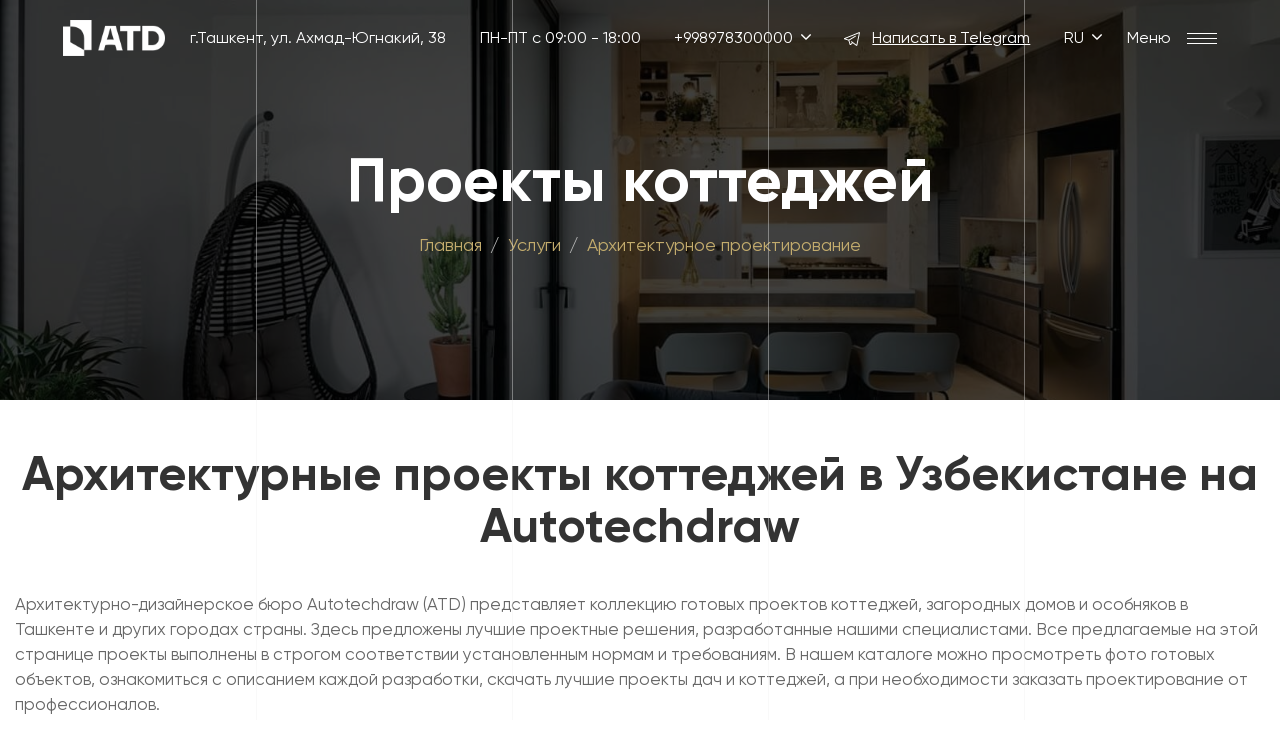

--- FILE ---
content_type: text/html; charset=UTF-8
request_url: https://atd.uz/service/33-proekty-kottedzhej
body_size: 15914
content:
<!doctype html>
<html lang="ru">

<head>

    
    <meta charset="utf-8">
    <meta name="viewport" content="width=device-width, initial-scale=1">

    <!-- CSRF Token -->
    <meta name="csrf-token" content="qah2PcKQerQ8eCZCNSMTyb0A5pJEJCh1yUaIXZYu">

    <meta property="og:url" content="https://atd.uz/service/33-proekty-kottedzhej">
    <meta property="og:title" content="Autotechdraw LLC">
    <meta property="og:description" content="">
    <meta property="og:type" content="website">
    <meta property="og:image" content="https://atd.uz">

    <title>Проекты дач и коттеджей в Ташкенте и Узбекистане: фото и планы готовых архитектурных проектов коттеджей, дач и особняков смотрите в каталоге архитектурно-дизайнерского бюро Autotechdraw</title>
    <meta name="description" content="Архитектурные проекты дач и коттеджей в Ташкенте и Узбекистане. Каталог лучших дизайнерских проектов коттеджей и особняков с фото представлен на сайте. Здесь вы можете посмотреть фото, чертежи и эскизы красивых и современных проектов дач и вилл в Ташкенте и Узбекистане. Смотрите и выбирайте лучшие готовые планы проектов загородных домов в Узбекистане на atd-design.uz." />
    <meta name="keywords" content="" />

    <link rel="icon" type="image/png" href="/favicon-96x96.png" sizes="96x96" />
    <link rel="icon" type="image/svg+xml" href="/favicon.svg" />
    <link rel="shortcut icon" href="/favicon.ico" />
    <link rel="apple-touch-icon" sizes="180x180" href="/apple-touch-icon.png" />
    <meta name="apple-mobile-web-app-title" content="ATD" />
    <link rel="manifest" href="/site.webmanifest" />

    <link rel="canonical" href="https://atd.uz/service/33-proekty-kottedzhej">

    
    <link rel="stylesheet" href="https://atd.uz/css/libs.css?v=11082501">
    <link rel="stylesheet" href="https://atd.uz/css/style.min.css?v=11082501">

        <link rel="stylesheet" href="https://cdn.jsdelivr.net/gh/fancyapps/fancybox@3.5.7/dist/jquery.fancybox.min.css" />

    <meta name="yandex-verification" content="f45efeec27cfc734" />
<!-- Google Tag Manager -->
<script>(function(w,d,s,l,i){w[l]=w[l]||[];w[l].push({'gtm.start':
new Date().getTime(),event:'gtm.js'});var f=d.getElementsByTagName(s)[0],
j=d.createElement(s),dl=l!='dataLayer'?'&l='+l:'';j.async=true;j.src=
'https://www.googletagmanager.com/gtm.js?id='+i+dl;f.parentNode.insertBefore(j,f);
})(window,document,'script','dataLayer','GTM-58D7PNR');</script>
<!-- End Google Tag Manager -->

<meta name="facebook-domain-verification" content="cdpqbm3qud1u3du09jr98b80t1rlzx" />

<!-- Meta Pixel Code -->
<script>
!function(f,b,e,v,n,t,s)
{if(f.fbq)return;n=f.fbq=function(){n.callMethod?
n.callMethod.apply(n,arguments):n.queue.push(arguments)};
if(!f._fbq)f._fbq=n;n.push=n;n.loaded=!0;n.version='2.0';
n.queue=[];t=b.createElement(e);t.async=!0;
t.src=v;s=b.getElementsByTagName(e)[0];
s.parentNode.insertBefore(t,s)}(window, document,'script',
'https://connect.facebook.net/en_US/fbevents.js');
fbq('init', '1108235627755272');
fbq('track', 'PageView');
</script>
<noscript><img height="1" width="1" style="display:none"
src="https://www.facebook.com/tr?id=1108235627755272&ev=PageView&noscript=1"
/></noscript>
<!-- End Meta Pixel Code -->

<!-- Google Tag Manager (noscript) -->
<noscript><iframe src="https://www.googletagmanager.com/ns.html?id=GTM-58D7PNR"
height="0" width="0" style="display:none;visibility:hidden"></iframe></noscript>
<!-- End Google Tag Manager (noscript) -->

</head>

<body class="service-page">

    <svg style="display: none">
    <symbol id="telegram" viewBox="0 0 20 20">
        <path d="M19.2071 1.32333L0 9.09306V10.2161L5.50115 11.9144L7.24095 17.496L8.62976 17.4958L10.8689 15.2048L15.5958 18.6767L16.5158 18.3266L20 1.98881L19.2071 1.32333ZM15.5587 17.1952L9.33337 12.6227L8.63953 13.5673L9.91493 14.5041L8.10329 16.3239L6.68173 11.7633L14.9156 6.8471L14.3148 5.8408L5.95976 10.8293L1.91775 9.58156L18.6236 2.82369L15.5587 17.1952Z"></path>
    </symbol>
    <symbol id="facebook" viewBox="0 0 20 20">
        <path d="M11.5415 6.55327V4.83C11.5415 4.57131 11.5534 4.37093 11.5775 4.22938C11.6017 4.08762 11.6565 3.9482 11.7416 3.81056C11.8266 3.67301 11.9641 3.57805 12.1542 3.52543C12.3444 3.47272 12.5972 3.44645 12.9129 3.44645H14.6361V0H11.8813C10.2873 0 9.14242 0.378183 8.44659 1.13455C7.75084 1.89108 7.40301 3.00544 7.40301 4.47805V6.55323H5.33965V9.99994H7.40288V19.9999H11.5414V9.99998H14.2961L14.6602 6.55327H11.5415V6.55327Z"></path>
    </symbol>
    <symbol id="instagram" viewBox="0 0 20 20">
        <path d="M19.9804 5.88005C19.9335 4.81738 19.7617 4.0868 19.5155 3.45374C19.2616 2.78176 18.8709 2.18014 18.359 1.68002C17.8589 1.1721 17.2533 0.777435 16.5891 0.527447C15.9524 0.281274 15.2256 0.109427 14.1629 0.0625732C13.0923 0.0117516 12.7524 0 10.0371 0C7.32169 0 6.98182 0.0117516 5.91517 0.0586052C4.8525 0.105459 4.12192 0.277459 3.48901 0.523479C2.81688 0.777435 2.21527 1.16814 1.71514 1.68002C1.20723 2.18014 0.812712 2.78573 0.562572 3.44992C0.3164 4.0868 0.144552 4.81341 0.0976989 5.87609C0.0468773 6.9467 0.0351257 7.28658 0.0351257 10.002C0.0351257 12.7173 0.0468773 13.0572 0.0937308 14.1239C0.140584 15.1865 0.312584 15.9171 0.558756 16.5502C0.812712 17.2221 1.20723 17.8238 1.71514 18.3239C2.21527 18.8318 2.82085 19.2265 3.48504 19.4765C4.12192 19.7226 4.84853 19.8945 5.91136 19.9413C6.97785 19.9883 7.31788 19.9999 10.0332 19.9999C12.7486 19.9999 13.0885 19.9883 14.1551 19.9413C15.2178 19.8945 15.9484 19.7226 16.5813 19.4765C17.9254 18.9568 18.9881 17.8941 19.5077 16.5502C19.7538 15.9133 19.9258 15.1865 19.9726 14.1239C20.0195 13.0572 20.0312 12.7173 20.0312 10.002C20.0312 7.28658 20.0273 6.9467 19.9804 5.88005ZM18.1794 14.0457C18.1363 15.0225 17.9723 15.5499 17.8355 15.9015C17.4994 16.7728 16.8079 17.4643 15.9366 17.8004C15.585 17.9372 15.0538 18.1012 14.0808 18.1441C13.0259 18.1911 12.7095 18.2027 10.041 18.2027C7.37252 18.2027 7.05217 18.1911 6.0011 18.1441C5.02434 18.1012 4.4969 17.9372 4.14527 17.8004C3.71168 17.6402 3.31701 17.3862 2.99667 17.0541C2.66457 16.7298 2.41062 16.3391 2.25037 15.9055C2.11362 15.5539 1.94956 15.0225 1.90667 14.0497C1.85967 12.9948 1.84807 12.6783 1.84807 10.0097C1.84807 7.34122 1.85967 7.02087 1.90667 5.96995C1.94956 4.99319 2.11362 4.46575 2.25037 4.11412C2.41062 3.68038 2.66457 3.28586 3.00064 2.96536C3.3248 2.63327 3.7155 2.37931 4.14923 2.21921C4.50087 2.08247 5.03228 1.9184 6.00506 1.87537C7.05996 1.82851 7.37648 1.81676 10.0448 1.81676C12.7173 1.81676 13.0337 1.82851 14.0848 1.87537C15.0615 1.9184 15.589 2.08247 15.9406 2.21921C16.3742 2.37931 16.7689 2.63327 17.0892 2.96536C17.4213 3.28967 17.6753 3.68038 17.8355 4.11412C17.9723 4.46575 18.1363 4.99701 18.1794 5.96995C18.2262 7.02484 18.238 7.34122 18.238 10.0097C18.238 12.6783 18.2262 12.9908 18.1794 14.0457Z"></path>
        <path d="M10.0371 4.86423C7.20069 4.86423 4.89937 7.1654 4.89937 10.0019C4.89937 12.8385 7.20069 15.1397 10.0371 15.1397C12.8736 15.1397 15.1748 12.8385 15.1748 10.0019C15.1748 7.1654 12.8736 4.86423 10.0371 4.86423ZM10.0371 13.3347C8.19698 13.3347 6.70438 11.8422 6.70438 10.0019C6.70438 8.16169 8.19698 6.66924 10.0371 6.66924C11.8774 6.66924 13.3698 8.16169 13.3698 10.0019C13.3698 11.8422 11.8774 13.3347 10.0371 13.3347V13.3347Z"></path>
        <path d="M16.5775 4.6611C16.5775 5.32346 16.0405 5.86052 15.378 5.86052C14.7156 5.86052 14.1785 5.32346 14.1785 4.6611C14.1785 3.99858 14.7156 3.46167 15.378 3.46167C16.0405 3.46167 16.5775 3.99858 16.5775 4.6611V4.6611Z"></path>
    </symbol>
    <symbol id="arrow" viewBox="0 0 24 24">
        <path d="M11.9999 18.8403C11.5698 18.8403 11.1397 18.6761 10.8118 18.3483L0.492339 8.02874C-0.164113 7.37229 -0.164113 6.30796 0.492339 5.65178C1.14853 4.99559 2.21264 4.99559 2.86914 5.65178L11.9999 14.7831L21.1308 5.6521C21.7872 4.99591 22.8512 4.99591 23.5074 5.6521C24.1641 6.30828 24.1641 7.37261 23.5074 8.02906L13.1881 18.3486C12.86 18.6765 12.4299 18.8403 11.9999 18.8403Z"/>
    </symbol>
    <symbol id="swiper-arrow" viewBox="0 0 25 25">
        <path d="M18.1435 5.64349L17.0299 6.75712L21.9853 11.7126H0V13.2875H21.9853L17.0299 18.2429L18.1435 19.3565L25 12.5L18.1435 5.64349Z"/>
    </symbol>
    <symbol id="star" viewBox="0 0 24 24">
        <path d="M24 9.26493L15.2812 8.70238L11.9906 0.447693L8.69995 8.70238L0 9.26493L6.67495 14.9461L4.4812 23.5524L11.9906 18.7993L19.5 23.5524L17.3063 14.9461L24 9.26493Z"/>
    </symbol>
    <symbol id="like" viewBox="0 0 515 504">
        <path fill="currentColor" d=" M 238.19 9.19 C 245.51 1.72 256.77 -0.89 266.87 1.14 C 278.11 3.48 288.88 8.13 298.29 14.71 C 317.15 27.86 330.87 47.36 339.63 68.41 C 345.36 82.16 347.05 97.25 346.72 112.04 C 346.46 132.46 341.90 152.44 339.22 172.59 C 365.81 172.88 392.41 172.60 419.00 172.71 C 429.98 172.89 441.10 171.71 451.93 174.02 C 472.68 178.03 492.66 190.84 501.27 210.70 C 508.54 224.53 508.13 241.28 502.65 255.64 C 501.55 258.76 499.90 261.73 499.38 265.03 C 499.95 267.60 501.69 269.69 503.10 271.86 C 508.15 279.13 513.20 286.98 514.17 296.00 C 514.67 301.31 514.74 306.66 514.40 311.98 C 513.62 323.41 507.52 333.71 500.26 342.26 C 497.65 345.45 494.18 347.91 491.92 351.37 C 491.93 355.31 493.44 359.07 493.76 362.99 C 495.72 380.85 487.90 398.83 475.09 411.10 C 470.71 415.56 465.21 418.61 460.25 422.33 C 460.36 428.63 461.28 434.99 460.21 441.26 C 455.59 468.97 429.60 490.28 402.01 492.13 C 350.44 495.97 298.68 497.01 246.99 495.94 C 237.37 495.59 227.70 495.99 218.13 494.72 C 207.65 493.39 197.32 490.62 187.65 486.34 C 183.10 484.31 178.85 481.67 174.38 479.48 C 172.05 484.50 169.76 489.76 165.54 493.53 C 159.81 499.24 152.01 502.02 144.34 504.00 L 31.65 504.00 C 23.61 501.79 15.54 498.46 9.78 492.21 C 3.72 486.11 0.51 477.56 0.70 469.00 C 0.71 400.33 0.71 331.67 0.70 263.00 C 0.79 256.01 0.07 248.85 2.03 242.05 C 6.31 228.02 20.13 217.19 34.94 217.27 C 66.96 217.31 98.98 217.30 131.00 217.29 C 136.46 217.35 141.97 216.86 147.38 217.75 C 154.06 218.93 159.46 223.33 165.65 225.80 C 168.82 220.81 171.44 215.51 174.51 210.46 C 190.34 184.02 208.81 159.12 222.41 131.38 C 226.46 122.89 230.66 114.26 231.96 104.84 C 235.89 79.53 226.26 54.34 230.04 29.00 C 231.20 21.95 232.94 14.41 238.19 9.19 M 255.91 24.73 C 254.53 30.04 254.68 35.56 254.67 41.00 C 254.71 59.74 258.15 78.32 257.67 97.07 C 257.44 108.84 255.29 120.67 250.47 131.45 C 231.08 176.24 198.62 213.70 177.58 257.62 C 175.30 263.10 176.54 269.22 176.05 274.99 C 175.92 330.01 176.07 385.04 175.97 440.06 C 176.07 442.46 175.96 445.28 177.96 447.01 C 186.00 454.92 194.87 462.49 205.58 466.46 C 214.32 469.86 223.85 469.26 233.03 470.09 C 252.34 470.85 271.68 471.67 291.01 471.02 C 312.45 470.77 333.91 470.36 355.33 469.37 C 370.71 467.45 386.36 469.52 401.64 466.57 C 409.12 465.08 416.83 462.85 422.66 457.70 C 426.37 454.37 429.66 450.61 432.79 446.76 C 435.62 443.52 435.09 438.90 434.90 434.93 C 433.94 424.35 428.25 415.14 423.63 405.84 C 427.93 404.42 432.47 404.03 436.82 402.84 C 444.72 400.61 452.48 397.17 458.59 391.59 C 466.06 384.84 469.98 374.11 467.92 364.18 C 466.35 357.10 461.18 351.75 456.64 346.41 C 454.76 344.60 455.22 341.94 455.49 339.63 C 466.87 335.30 477.96 329.38 486.18 320.20 C 489.17 316.92 488.32 312.10 488.73 308.03 C 488.62 303.02 489.67 297.68 487.99 292.90 C 480.00 283.29 469.09 276.81 458.91 269.81 C 465.30 262.58 473.73 256.98 478.24 248.20 C 483.54 238.05 481.90 225.02 475.08 215.97 C 466.53 204.59 452.20 198.18 438.07 198.33 C 416.71 198.16 395.35 197.29 374.00 197.98 C 351.45 198.11 328.91 197.95 306.37 197.77 C 314.16 168.45 321.35 138.54 321.29 108.01 C 320.90 99.91 321.22 91.52 318.21 83.84 C 312.83 69.19 305.04 55.17 293.87 44.13 C 283.68 33.92 270.35 26.47 255.91 24.73 M 30.02 242.88 C 26.04 249.89 25.49 258.12 25.96 266.00 C 26.05 332.01 25.97 398.02 26.00 464.03 C 26.00 468.06 26.52 472.11 28.21 475.80 C 39.79 479.37 52.04 478.29 63.97 478.34 C 83.97 478.17 103.98 478.42 123.99 478.41 C 132.78 478.14 141.72 477.63 150.17 475.02 C 150.82 439.68 151.10 404.34 151.01 369.00 C 150.41 340.33 150.82 311.66 150.71 282.99 C 150.64 269.59 152.98 255.34 146.91 242.81 C 120.61 242.12 94.27 242.28 67.96 242.34 C 55.32 242.95 42.66 242.19 30.02 242.88 Z" />
    </symbol>
    <symbol id="comment" viewBox="0 0 452 466">
        <path fill="currentColor" d=" M 93.59 2.69 C 106.89 0.01 120.52 0.82 134.00 0.71 C 200.01 0.63 266.02 0.86 332.02 0.59 C 378.97 -1.45 425.41 28.63 442.65 72.35 C 449.56 87.90 451.13 105.16 450.72 122.00 C 450.89 152.66 450.32 183.31 450.81 213.97 C 451.07 224.96 452.10 236.00 450.78 246.97 C 448.33 268.04 440.13 288.42 427.28 305.30 C 410.02 328.59 382.98 343.48 354.75 348.78 C 342.97 351.13 330.92 350.29 318.99 350.42 C 296.98 350.57 274.95 349.80 252.95 350.88 C 249.71 351.02 246.36 351.65 243.74 353.71 C 200.96 386.83 156.87 418.21 113.26 450.22 C 106.33 455.42 99.08 460.19 92.63 466.00 L 91.89 466.00 C 93.05 434.35 93.05 402.67 92.98 371.00 C 92.91 363.77 93.79 356.53 92.94 349.32 C 87.17 346.79 81.07 345.13 75.27 342.68 C 64.16 338.13 53.32 332.61 43.93 325.07 C 29.56 313.08 17.39 298.15 10.21 280.75 C 4.57 268.22 2.30 254.61 0.00 241.17 L 0.00 127.68 C 0.36 122.47 0.77 117.26 0.76 112.04 C 0.82 90.90 7.99 70.12 19.70 52.65 C 36.70 27.38 63.55 8.51 93.59 2.69 M 25.57 115.01 C 25.60 152.01 25.56 189.00 25.59 226.00 C 25.75 234.30 25.29 242.70 27.05 250.88 C 32.41 278.81 51.89 303.29 77.26 315.86 C 89.44 322.21 103.14 325.25 116.83 325.50 C 118.05 334.28 117.44 343.17 117.58 352.00 C 117.73 372.76 117.06 393.58 118.95 414.27 C 122.29 412.65 125.22 410.37 128.12 408.09 C 164.62 380.88 201.52 354.22 237.99 326.97 C 239.69 325.68 241.82 325.20 243.93 325.24 C 268.62 325.35 293.31 325.27 318.00 325.29 C 329.78 325.22 341.70 325.87 353.29 323.33 C 385.52 316.50 413.12 291.18 422.50 259.57 C 425.86 248.71 425.85 237.23 426.31 225.99 C 426.65 199.33 426.19 172.66 426.42 146.00 C 426.27 131.71 427.02 117.32 424.91 103.12 C 419.57 64.37 386.24 31.46 347.40 26.71 C 338.63 25.81 329.80 26.50 321.00 26.29 C 250.64 26.30 180.28 26.27 109.92 26.30 C 64.71 28.45 25.92 69.98 25.57 115.01 Z" />
    </symbol>
    <symbol id="download" viewBox="0 0 512 512">
        <path fill="currentColor" d=" M 251.15 0.00 L 259.86 0.00 C 298.97 0.70 337.95 10.18 372.72 28.17 C 424.14 54.40 466.14 98.60 489.63 151.35 C 503.81 182.65 511.18 216.87 512.00 251.19 L 512.00 259.91 C 511.30 298.01 502.30 336.00 485.17 370.08 C 467.92 404.72 442.69 435.38 411.97 458.93 C 379.26 484.20 340.30 501.33 299.55 508.26 C 286.53 510.58 273.32 511.57 260.12 512.00 L 252.13 512.00 C 204.68 511.24 157.48 497.18 117.64 471.35 C 62.72 436.28 22.13 379.47 7.13 316.02 C 2.63 297.73 0.51 278.92 0.00 260.11 L 0.00 251.35 C 0.92 204.64 14.66 158.21 39.88 118.84 C 62.31 83.47 93.56 53.76 130.02 33.16 C 166.79 12.18 208.86 0.92 251.15 0.00 M 242.33 32.44 C 194.16 35.23 147.14 54.22 110.56 85.69 C 80.67 111.14 57.67 144.61 44.68 181.65 C 31.87 218.08 28.70 257.85 35.60 295.85 C 41.35 328.32 54.55 359.42 73.77 386.21 C 106.88 432.85 158.50 465.96 214.82 476.16 C 260.03 484.65 307.84 478.85 349.60 459.51 C 385.27 443.13 416.47 417.16 439.06 385.05 C 464.67 349.00 479.05 305.16 479.89 260.95 C 481.21 209.88 464.29 158.57 432.71 118.40 C 410.02 89.17 379.93 65.75 346.05 50.88 C 313.61 36.57 277.71 30.30 242.33 32.44 Z" />
        <path fill="currentColor" d=" M 245.77 131.76 C 251.61 126.64 261.21 126.87 266.80 132.26 C 270.36 135.43 272.14 140.24 272.00 144.97 C 272.01 201.09 271.98 257.22 272.01 313.35 C 293.91 291.50 315.75 269.58 337.66 247.74 C 343.03 241.92 352.78 241.11 358.97 246.08 C 364.45 250.11 366.68 257.81 364.31 264.16 C 362.96 268.17 359.66 270.97 356.79 273.88 C 329.30 301.35 301.81 328.84 274.34 356.33 C 271.83 358.78 269.49 361.53 266.35 363.21 C 261.95 365.62 256.78 364.69 251.99 364.84 C 246.24 364.92 241.87 360.75 238.21 356.85 C 209.38 327.97 180.48 299.16 151.67 270.27 C 147.33 266.11 145.64 259.48 147.58 253.78 C 149.81 246.59 157.59 241.70 165.05 242.96 C 169.35 243.43 172.95 246.11 175.83 249.18 C 197.20 270.59 218.59 291.97 239.99 313.34 C 240.01 257.57 240.01 201.81 239.99 146.04 C 239.66 140.72 241.53 135.15 245.77 131.76 Z" />
    </symbol>
    <symbol id="share" viewBox="0 0 447 382">
        <path fill="currentColor" d=" M 257.50 0.82 C 271.89 13.96 285.29 28.15 299.19 41.81 C 344.67 87.66 389.68 133.99 435.85 179.16 C 439.48 182.43 442.88 185.96 446.09 189.65 C 393.47 243.50 340.55 297.06 287.16 350.16 C 276.94 359.81 267.55 370.32 256.85 379.44 C 256.42 369.96 257.13 360.48 257.01 351.00 C 256.92 324.62 257.12 298.23 256.93 271.85 C 218.97 270.58 181.05 278.75 145.93 292.89 C 108.92 307.88 74.79 329.55 44.47 355.46 C 34.66 364.39 25.23 373.75 14.82 382.00 L 13.49 382.00 C 9.75 379.68 5.81 377.47 2.82 374.18 C 0.22 371.27 1.13 367.04 1.50 363.53 C 7.26 328.40 18.56 294.06 35.92 262.93 C 56.46 225.83 86.03 194.03 120.55 169.53 C 156.50 144.01 197.54 126.03 240.20 115.17 C 245.91 113.83 251.63 112.48 257.31 111.00 C 257.72 87.66 257.01 64.32 257.34 40.98 C 257.59 27.59 257.25 14.20 257.50 0.82 M 283.30 63.96 C 283.01 87.30 283.84 110.67 282.83 134.00 C 221.72 140.76 162.38 165.49 115.73 205.74 C 86.98 230.49 63.46 261.48 48.22 296.26 C 44.16 306.99 40.32 317.82 34.98 328.01 C 42.19 325.04 47.14 318.79 53.46 314.49 C 85.61 290.69 121.41 271.62 159.61 259.57 C 199.13 246.95 241.38 242.04 282.64 247.35 C 282.29 270.65 283.91 293.94 283.06 317.24 C 289.45 311.24 295.34 304.74 301.58 298.58 C 333.80 265.47 366.72 233.05 399.30 200.30 C 402.71 197.02 406.11 193.73 409.16 190.10 C 366.76 148.50 325.88 105.37 283.30 63.96 Z" />
    </symbol>
</svg>

<div class="loader">
    <div class="d-flex w-100 h-100 align-items-center justify-content-center">
        <div class="page-loader-img-container">
            <video autoplay muted loop playsinline>
                <source src="https://atd.uz/img/logo-atd.mp4" type="video/mp4">
                ATD
            </video>
            
        </div>
    </div>
</div>



    <div id="wrapper">

         <header class="header">
    <div class="header-menu">
        <nav class="navbar">
            <ul class="nav-list">
                                    <li class="nav-item">
                        <a href="https://atd.uz/" class="nav-link">Главная</a>
                    </li>
                                    <li class="nav-item">
                        <a href="https://atd.uz/about" class="nav-link">О нас</a>
                    </li>
                                    <li class="nav-item">
                        <a href="https://atd.uz/services" class="nav-link">Услуги</a>
                    </li>
                                    <li class="nav-item">
                        <a href="https://atd.uz/projects" class="nav-link">Проекты</a>
                    </li>
                                    <li class="nav-item">
                        <a href="https://atd.uz/catalogs" class="nav-link">Каталоги</a>
                    </li>
                                    <li class="nav-item">
                        <a href="https://atd.uz/news" class="nav-link">Новости</a>
                    </li>
                                    <li class="nav-item">
                        <a href="https://atd.uz/faq" class="nav-link">Частые вопросы</a>
                    </li>
                                    <li class="nav-item">
                        <a href="https://atd.uz/contacts" class="nav-link">Контакты</a>
                    </li>
                            </ul>
        </nav>
    </div>
    <div class="container-fluid">
        <div class="header-wrap d-flex align-items-center justify-content-between px-sm-4 px-lg-5">
            <div class="logo">
                <a href="https://atd.uz"><img src="/storage/settings/July2025/qgBFE7LGWHpIhpOlOEcY.png" alt="Autotechdraw LLC"></a>
            </div>
                            <div class="header-address text-white d-none d-lg-block mr-3 mr-xl-2 ml-auto ml-xl-2">
                    <a href="https://atd.uz/contacts" class="text-white">г.Ташкент, ул. Ахмад-Югнакий, 38</a>
                </div>
                                        <div class="header-work-hours text-white d-none d-xl-block mx-2">ПН-ПТ с 09:00 - 18:00 </div>
                                    <div class="dropdown header-phone-dropdown mr-3 mr-sm-4 mr-xl-2 ml-auto ml-lg-2">
                <a href="tel:+998978300000" class="text-white dropdown-toggle text-nowrap" id="header-phone-dropdown-button" data-toggle="dropdown" aria-expanded="false">
                    +998978300000
                    <svg width="10" height="10" fill="currentColor" class="ml-1 mb-1">
                        <use xlink:href="#arrow"></use>
                    </svg>
                </a>
                <div class="dropdown-menu dropdown-menu-right" aria-labelledby="header-phone-dropdown-button">
                    <a class="dropdown-item text-nowrap" href="tel:+998978300000">+998978300000</a>
                                            <a class="dropdown-item text-nowrap" href="tel:+998978400000">+998978400000</a>
                                                        </div>
              </div>
                                        <div class="header-telegram mr-3 mr-sm-4 mr-xl-2 ml-2">
                    <a href="https://t.me/autotechdraw" target="_blank" rel="nofollow" class="text-white text-nowrap" >
                        <svg width="16" height="16" fill="currentColor">
                            <use xlink:href="#telegram"></use>
                        </svg>
                        <span class="d-none d-md-inline-block text-underline ml-2">Написать в Telegram</span>
                    </a>
                </div>
            
                        <div class="dropdown mr-3 mr-sm-4 mr-xl-2 ml-auto ml-lg-2">
                <a href="javascript:;" class="text-white dropdown-toggle text-nowrap text-uppercase" data-toggle="dropdown" aria-expanded="false">
                    ru
                    <svg width="10" height="10" fill="currentColor" class="ml-1 mb-1">
                        <use xlink:href="#arrow"></use>
                    </svg>
                </a>
                <div class="dropdown-menu dropdown-menu-right" aria-labelledby="header-phone-dropdown-button">
                                            <a class="dropdown-item text-nowrap" href="https://atd.uz/service/33-proekty-kottedzhej">Русский</a>
                                            <a class="dropdown-item text-nowrap" href="https://atd.uz/en/service/33-proekty-kottedzhej">English</a>
                                    </div>
              </div>
            
            <div class="burger-wrap cursor-pointer">
                <p class="d-none d-xl-block">Меню</p>
                <div class="header__hamburger ml-xl-3">
                    <span></span><span></span><span></span><span></span>
                </div>
            </div>
        </div>
    </div>
</header>
 

        
<main class="main">

    <section id="page-top-block" class="hero-sm" >
    <div class="container">
        <h1 class="text-center fadeInUp wow ">Проекты коттеджей</h1>
        <nav aria-label="breadcrumb">
        <ol class="breadcrumb fadeInUp wow" data-wow-delay=".2s">
                                    <li class="breadcrumb-item"><a href="https://atd.uz">Главная</a></li>
                                                <li class="breadcrumb-item"><a href="https://atd.uz/services">Услуги</a></li>
                                                <li class="breadcrumb-item"><a href="https://atd.uz/category/8-arhitekturnoe-proektirovanie">Архитектурное проектирование</a></li>
                                </ol>
    </nav>
    </div>
</section>

    <section class="projects pt-xl-5 pt-4">
        <div class="container">

            
            
            <div class="text-block">
                <h2>Архитектурные проекты коттеджей в Узбекистане на Autotechdraw</h2>
<p>Архитектурно-дизайнерское бюро Autotechdraw (ATD) представляет коллекцию готовых проектов коттеджей, загородных домов и особняков в Ташкенте и других городах страны. Здесь предложены лучшие проектные решения, разработанные нашими специалистами. Все предлагаемые на этой странице проекты выполнены в строгом соответствии установленным нормам и требованиям. В нашем каталоге можно просмотреть фото готовых объектов, ознакомиться с описанием каждой разработки, скачать лучшие проекты дач и коттеджей, а при необходимости заказать проектирование от профессионалов.</p>
<p>На этой странице представлена подборка архитектурных проектов коттеджей в Узбекистане. Здесь предлагаются лучшие работы, выполненные специалистами архитектурно-дизайнерского бюро Autotechdraw. В нашем каталоге можно рассмотреть фото, ознакомиться с планами загородных домов, скачать готовые проекты для личного пользования или передачи нашим специалистам для доработки в соответствии с вашими требованиями. В этом обзоре приводится общее описание проекта коттеджа, а также выделены главные преимущества, открытые перед нашими клиентами. Здесь же даны ответы на популярные вопросы заказчиков.</p>
<h2>Современный проект загородного дома: общие характеристики</h2>
<p>В этой категории представлена подборка лучших дизайнерских проектов вилл, коттеджей и дач в Узбекистане. Фото, размещенные на странице, являются только одной из составляющих типовых проектов коттеджей и особняков. Основную часть работы составляет документация. Все документы, а их только в базовом комплекте более 20, распределены на три категории:</p>
<ul>
<li><strong>Архитектурные.</strong> Эта часть проекта коттеджа включает отделочный и поэтажный планы, эскизы фасадов и разрезов, схему вентиляционных каналов, спецификацию окон и план кровли.</li>
<li><strong>Конструктивные решения.</strong> В эту часть включены планы и спецификации по материалам для кровли, фундамента, перемычек этажей, устройства перекрытий, крыльца, разрезов и узлов основных конструктивных элементов.</li>
<li><strong>Инженерные решения.</strong> Сюда относятся подробные план-схемы инженерных коммуникаций, включающие системы отопления, газоснабжения, водоснабжения, канализации, разводку кабелей электроснабжения и интернета.</li>
</ul>
<p>Выше перечислены только базовые элементы, из которых состоит типовой проект дачи или коттеджа, предлагаемый нашим клиентам в Узбекистане. Обратившись в Autotechdraw, вы сможете дополнить его и другими элементами. В частности, наши специалисты готовы предоставить 3D-визуализацию, позволяющую &laquo;осмотреть&raquo; еще не построенный объект изнутри и снаружи.</p>
<h2>Проекты коттеджей от ATD: наши преимущества</h2>
<p>Autotechdraw &mdash; компания с большим опытом и профессиональным отношением к делу. В портфолио наших специалистов большое количество готовых проектов загородных домов и коттеджей, лучшие из которых представлены на этой странице. Разнообразный выбор проектных решений &mdash; не единственное преимущество нашего предложения. Подбирая проект особняка, виллы или дачи в Узбекистане у нас, вы также открываете для себя следующие возможности:</p>
<ul>
<li><strong>Гарантированная надежность от официально зарегистрированной компании.</strong> Наши специалисты выполняют все работы в строгом соответствии установленным нормам и несут ответственность за свои разработки.</li>
<li><strong>Оптимизация выбранного проекта коттеджа под ваши требования. </strong>Выбрав подходящий вариант, вы передаете его сотрудникам архитектурно-дизайнерского бюро Autotechdraw. Они, в свою очередь, выполняют все необходимые изменения, &laquo;подгоняя&raquo; типовой проектный план загородного дома под конкретный объект.</li>
<li><strong>Комплексный сервис.</strong> Архитектурно-дизайнерское бюро Autotechdraw не только предлагает ознакомиться с проектами коттеджей в Ташкенте. У нас вы сможете заказать полноценный комплекс услуг &laquo;под ключ&raquo;. Сюда входит адаптация проекта, разработка и утверждение проектной документации, согласование в надзорных органах, авторский надзор и управление проектом загородного дома или дачи.</li>
<li><strong>Доступная для Узбекистана стоимость проектов коттеджей. </strong>Мы предлагаем приемлемые цены на проектные решения. Стоимость проекта загородного дома специалисты озвучивают только после проведения аудита и анализа требований заказчика. В среднем этот показатель составляет 2 - 6% от стоимости объекта.</li>
</ul>
<p>К преимуществам нашей компании также относятся услуги квалифицированных консультантов. Выбирая проекты коттеджей в Ташкенте из нашего каталога, вы можете уточнять у специалистов любую необходимую информацию. Сотрудники не только предоставят подробные данные, но также при необходимости помогут с выбором оптимального для вас варианта.</p>
<h2>FAQ по проектам коттеджей и особняков</h2>
<p>Перед вашим обращением в службу поддержки рекомендуем ознакомиться с ответами на популярные вопросы клиентов.</p>
<ul>
<li><strong>Каковы ваши преимущества перед конкурентами?</strong> &mdash; Главная особенность нашего проектирования коттеджей заключается в предоставлении клиентам полного пакета проектной документации, который не вызовет никаких вопросов у строителей.</li>
<li><strong>Можете ли вы выполнить работы, не входящие в базовый проект коттеджа?</strong> &mdash; Да, при необходимости наши специалисты проектируют надворные постройки, ландшафтный дизайн. Также мы помогаем заказчикам с выбором и закупкой отделочных материалов и мебели.</li>
<li><strong>Как долго вы выполняете работы?</strong> &mdash; Сроки разработки проекта коттеджа зависят от общей площади объекта, выбранного типа проекта, а также ряда других факторов. Точную информацию мы сможем предоставить только после проведения замеров.</li>
</ul>
            </div>

            <div class="projects-buttons">
                                    <a href="https://atd.uz/service/32-proekty-odnoetazhnyh-domov" class="projects-button-prev">
                        <svg width="25" height="25">
                            <use xlink:href="#swiper-arrow"></use>
                        </svg>
                        <span>Назад</span>
                    </a>
                                                    <a href="https://atd.uz/service/34-proekty-dvuhetazhnyh-domov" class="projects-button-next">
                        <span>Вперед</span>
                        <svg width="25" height="25">
                            <use xlink:href="#swiper-arrow"></use>
                        </svg>
                    </a>
                            </div>

        </div>
    </section>


    <section class="feedback bg-dark overflow-hidden" id="contact-form-block">
    <span class="big-title"></span>
    <ul class="big-title__list">
        <li>Feedback</li>
        <li>Feedback</li>
        <li>Feedback</li>
        <li>Feedback</li>
        <li>Feedback</li>
        <li>Feedback</li>
        <li>Feedback</li>
        <li>Feedback</li>
        <li>Feedback</li>
        <li>Feedback</li>
    </ul>
    <div class="container">
        <h2 class="main-header fadeInUp wow">Напишите нам</h2>
        <p class="sub-title fadeInUp wow" data-wow-delay=".2s">И мы ответим на любые интересующие вас вопросы</p>
        <div class="row feedback-wrap">
            <div class="col-lg-6 offset-lg-3">
                <form class="form-feedback contact-form" method="post" action="https://atd.uz/contacts/send">

                    <input type="hidden" name="_token" value="qah2PcKQerQ8eCZCNSMTyb0A5pJEJCh1yUaIXZYu">                    <input type="hidden" name="type" value="0">
                    <input type="hidden" name="page_name" value="Проекты коттеджей">
                    <input type="hidden" name="page_url" value="https://atd.uz/service/33-proekty-kottedzhej">

                    <div class="form-result"></div>

                    <div class="form-wrap">
                        <div class="row">
                            <div class="col-lg-6">
                                <div class="form-group">
                                    <label for="f_name" class="sr-only"></label>
                                    <input id="f_name" name="name" type="text" class="form-control" placeholder="Ваше имя" required>
                                </div>
                            </div>
                            <div class="col-lg-6">
                                <div class="form-group">
                                    <label for="f_phone" class="sr-only"></label>
                                    <input id="f_phone" name="phone" type="tel" class="form-control"
                                           placeholder="Телефон +998" required>
                                </div>
                            </div>
                        </div>

                        <div class="form-group">
                            <label for="f_message" class="sr-only"></label>
                            <textarea id="f_message" name="message" class="form-control" rows="5"
                                      placeholder="Что вас интересует?"></textarea>
                        </div>

                        <div class="form-group">
                            <div class="g-recaptcha" data-sitekey="6LfR-JofAAAAAHpkXxqUZrixScwgn8FInHrUOV09"></div>
                            
                        </div>
                    </div>
                    <button type="submit" class="btn w-100 btn-out-white fadeIn wow" data-wow-delay=".2s">
                        Отправить сообщение
                    </button>
                </form>
            </div>
            <div class="col-lg-3 disabled"></div>
        </div>
    </div>
</section>

    <section class="works py-5">
        <div class="container">
            <h3 class="mb-4">Примеры наших проектов</h3>
            <div class="row works-wrap">
                                    <div class="col-lg-7 fadeIn wow" data-wow-delay=".2s">
                        <a href="https://atd.uz/project/127-trenirovochnaya-komnata-dlya-golfa" class="work-item">
                            <img src="/storage/projects/July2025/zpW2IfBDpWjohgXxme1N-large.webp" alt="Тренировочная комната для гольфа">
                            <div class="work-item__overlay">
                                <div class="item__hover">
                                    <b class="text-lowercase">Открыть</b>
                                    <span class="line"></span>
                                    <b class="text-lowercase">Проект</b>
                                </div>
                            </div>
                        </a>
                        <div class="my-3">
                            <h5 class="m-0">
                                <a href="https://atd.uz/project/127-trenirovochnaya-komnata-dlya-golfa" class="text-dark text-uppercase">Тренировочная комната для гольфа</a>
                            </h5>
                        </div>
                    </div>
                                    <div class="col-lg-5 fadeIn wow" data-wow-delay=".3s">
                        <a href="https://atd.uz/project/126-restoran-na-600-posadochnyh-v-gorah-zaamin" class="work-item">
                            <img src="/storage/projects/July2025/15ef1EZQScJkWgKNiSI0-medium.webp" alt="Ресторан на 600 посадочных в горах Заамин">
                            <div class="work-item__overlay">
                                <div class="item__hover">
                                    <b class="text-lowercase">Открыть</b>
                                    <span class="line"></span>
                                    <b class="text-lowercase">Проект</b>
                                </div>
                            </div>
                        </a>
                        <div class="my-3">
                            <h5 class="m-0">
                                <a href="https://atd.uz/project/126-restoran-na-600-posadochnyh-v-gorah-zaamin" class="text-dark text-uppercase">Ресторан на 600 посадочных в горах Заамин</a>
                            </h5>
                        </div>
                    </div>
                                    <div class="col-lg-5 fadeIn wow" data-wow-delay=".4s">
                        <a href="https://atd.uz/project/125-zagorodnyj-dom-v-gazalkente" class="work-item">
                            <img src="/storage/projects/July2025/bnTw9edZcu0T50l4UibD-medium.jpg" alt="Загородный дом в Газалкенте">
                            <div class="work-item__overlay">
                                <div class="item__hover">
                                    <b class="text-lowercase">Открыть</b>
                                    <span class="line"></span>
                                    <b class="text-lowercase">Проект</b>
                                </div>
                            </div>
                        </a>
                        <div class="my-3">
                            <h5 class="m-0">
                                <a href="https://atd.uz/project/125-zagorodnyj-dom-v-gazalkente" class="text-dark text-uppercase">Загородный дом в Газалкенте</a>
                            </h5>
                        </div>
                    </div>
                                    <div class="col-lg-7 fadeIn wow" data-wow-delay=".5s">
                        <a href="https://atd.uz/project/124-otdel-prodazh-yangi-uzbekiston-zhk" class="work-item">
                            <img src="/storage/projects/July2025/1L65xzKJB30VjDss74S6-large.webp" alt="Отдел продаж Янги Узбекистон ЖК">
                            <div class="work-item__overlay">
                                <div class="item__hover">
                                    <b class="text-lowercase">Открыть</b>
                                    <span class="line"></span>
                                    <b class="text-lowercase">Проект</b>
                                </div>
                            </div>
                        </a>
                        <div class="my-3">
                            <h5 class="m-0">
                                <a href="https://atd.uz/project/124-otdel-prodazh-yangi-uzbekiston-zhk" class="text-dark text-uppercase">Отдел продаж Янги Узбекистон ЖК</a>
                            </h5>
                        </div>
                    </div>
                            </div>
            <div class="text-center my-4">
                <a href="https://atd.uz/projects" class="btn btn-out-black">Смотреть все</a>
            </div>
        </div>
    </section>


</main>


         <footer class="footer bg-dark overflow-hidden" id="footer">
    <div class="footer-top">
        <ul class="big-title__list">
            <li>Contacts</li>
            <li>Contacts</li>
            <li>Contacts</li>
            <li>Contacts</li>
            <li>Contacts</li>
            <li>Contacts</li>
            <li>Contacts</li>
            <li>Contacts</li>
            <li>Contacts</li>
            <li>Contacts</li>
        </ul>
        <div class="container">
            <h2 class="main-header fadeInUp wow">Наши контакты</h2>
            <p class="sub-title fadeInUp wow" data-wow-delay=".2s">Мы говорим на одном языке с вами! <br> Моделируя пространство, мы используем самые продвинутые графические редакторы</p>
            <div class="row footer-top__wrap">
                <div class="col-lg-5 col-sm-8 footer-about">
                    <ul class="footer-about__list">
                                                    <li class="fadeInUp wow" data-wow-delay=".2s">
                                <a href="https://atd.uz/category/8-arhitekturnoe-proektirovanie">Архитектурное проектирование</a>
                            </li>
                                                    <li class="fadeInUp wow" data-wow-delay=".3s">
                                <a href="https://atd.uz/category/2-razrabotka-dizaina-eksterera">Разработка дизайна экстерьера</a>
                            </li>
                                                    <li class="fadeInUp wow" data-wow-delay=".4s">
                                <a href="https://atd.uz/category/6-sozdanie-3d-video-prezentacii-arxitektury-i-interera">Создание 3D видео презентаций архитектуры и интерьера</a>
                            </li>
                                                    <li class="fadeInUp wow" data-wow-delay=".5s">
                                <a href="https://atd.uz/category/1-razrabotka-dizaina-interera">Дизайн интерьера</a>
                            </li>
                                                    <li class="fadeInUp wow" data-wow-delay=".6s">
                                <a href="https://atd.uz/category/4-razrabotka-landsaftnogo-dizaina">Разработка ландшафтного дизайна</a>
                            </li>
                                                    <li class="fadeInUp wow" data-wow-delay=".7s">
                                <a href="https://atd.uz/category/3-proektirovanie-inzenernyx-sistem">Проектирование инженерных систем</a>
                            </li>
                                            </ul>
                </div>
                <div class="col-lg-3 col-sm-4 footer-navbar">
                    <ul class="footer-navbar__list">
                                                    <li class="fadeInUp wow" data-wow-delay=".2s">
                                <a href="https://atd.uz/">Главная</a>
                            </li>
                                                    <li class="fadeInUp wow" data-wow-delay=".3s">
                                <a href="https://atd.uz/about">О нас</a>
                            </li>
                                                    <li class="fadeInUp wow" data-wow-delay=".4s">
                                <a href="https://atd.uz/services">Услуги</a>
                            </li>
                                                    <li class="fadeInUp wow" data-wow-delay=".5s">
                                <a href="https://atd.uz/projects">Проекты</a>
                            </li>
                                                    <li class="fadeInUp wow" data-wow-delay=".6s">
                                <a href="https://atd.uz/catalogs">Каталоги</a>
                            </li>
                                                    <li class="fadeInUp wow" data-wow-delay=".7s">
                                <a href="https://atd.uz/news">Новости</a>
                            </li>
                                                    <li class="fadeInUp wow" data-wow-delay=".8s">
                                <a href="https://atd.uz/faq">Частые вопросы</a>
                            </li>
                                                    <li class="fadeInUp wow" data-wow-delay=".9s">
                                <a href="https://atd.uz/contacts">Контакты</a>
                            </li>
                                            </ul>
                </div>
                <div class="col-lg-4 footer-contacts">
                    <ul class="footer-contacts__list">
                        <li class="fadeInUp wow" data-wow-delay=".2s">
                                                            <a class="footer-phone" href="tel:+998978300000">+998978300000;</a>
                                                                                        <a class="footer-phone" href="tel:+998978400000">+998978400000;</a>
                                                                                </li>
                                                    <li class="fadeInUp wow" data-wow-delay=".3s">
                                <span>E-mail: </span>
                                <a href="mailto:info@atd.uz">info@atd.uz</a>
                            </li>
                                                                            <li class="fadeInUp wow" data-wow-delay=".5s">
                                <span>г.Ташкент, ул. Ахмад-Югнакий, 38</span>
                            </li>
                        
                        <li class="fadeInUp wow" data-wow-delay=".6s">
                            <a href="https://atd.uz/contacts" class="more-link">Показать на карте</a>
                        </li>
                    </ul>
                </div>
            </div>
        </div>
    </div>
    <div class="footer-bottom">
        <div class="container">
            <div class="row footer-bottom__wrap align-items-center">
                <div class="col-lg-4 copyright-block">
                    <p>&copy; 2026 Autotechdraw LLC. Все права защищены</p>
                </div>
                <div class="col-lg-4 footer-social__list">
                    <ul class="social-list">
            <li>
            <a href="https://t.me/autotechdraw" title="Telegram" target="_blank" rel="nofollow">
                <svg width="20" height="20">
                    <use xlink:href="#telegram"></use>
                </svg>
            </a>
        </li>
                <li>
            <a href="https://www.facebook.com/Autotechdraw/" title="Facebook" target="_blank" rel="nofollow">
                <svg width="20" height="20">
                    <use xlink:href="#facebook"></use>
                </svg>
            </a>
        </li>
                <li>
            <a href="https://instagram.com/autotechdraw/" title="Instagram" target="_blank" rel="nofollow">
                <svg width="20" height="20">
                    <use xlink:href="#instagram"></use>
                </svg>
            </a>
        </li>
    </ul>
                </div>
                <div class="col-lg-4 footer-logo">
                    <a class="footer-logo d-block" href="https://inweb.uz" target="_blank">
                        <p>Разработка —</p>
                        <img src="https://atd.uz/img/devlogo-light.png" alt="Inweb.uz">
                    </a>
                </div>
            </div>
        </div>
    </div>
</footer>

<!-- Contact Modal -->
<div class="modal fade" id="contact-modal" tabindex="-1" role="dialog">
    <div class="modal-dialog" role="document">
        <div class="modal-content">
            <form method="post" action="https://atd.uz/contacts/send" class="contact-form">
                <input type="hidden" name="_token" value="qah2PcKQerQ8eCZCNSMTyb0A5pJEJCh1yUaIXZYu">                <input type="hidden" name="type" value="0">
                <input type="hidden" name="product_id" value="">
                <input type="hidden" name="tariff_id" value="">
                <input type="hidden" name="page_name" value="">
                <input type="hidden" name="page_url" value="">
                <input type="hidden" name="image_url" value="">

                <div class="modal-body">
                    <h5 class="modal-title" id="contact-modal-label">
                        Отправить заявку
                        <button type="button" class="close" data-dismiss="modal" aria-label="Close">
                            <span aria-hidden="true"><i class="fa fa-times"></i></span>
                        </button>
                    </h5>
                    <br>
                    <div class="form-result"></div>
                    <div class="form-group">
                        <input class="form-control form-control-lg" type="text" name="name" placeholder="Ваше имя" required />
                    </div>
                    <div class="form-group">
                        <input class="form-control form-control-lg" type="text" name="phone" placeholder="Телефон" required />
                    </div>
                    <div class="form-group">
                        <textarea class="form-control form-control-lg" name="message" id="message" rows="4" placeholder="Сообщение" required></textarea>
                    </div>
                    <div class="form-group">
                        <div class="g-recaptcha" data-sitekey="6LfR-JofAAAAAHpkXxqUZrixScwgn8FInHrUOV09"></div>
                    </div>
                    <div class="">
                        <button class="btn btn-out-black w-100" type="submit">
                            Отправить
                        </button>
                    </div>
                </div>
            </form>
        </div>
    </div>
</div>

<!-- Callback Modal -->
<div class="modal fade" id="callback-modal" tabindex="-1" role="dialog">
    <div class="modal-dialog" role="document">
        <div class="modal-content">
            <form method="post" action="https://atd.uz/contacts/send" class="contact-form">
                <input type="hidden" name="_token" value="qah2PcKQerQ8eCZCNSMTyb0A5pJEJCh1yUaIXZYu">                <input type="hidden" name="type" value="1">
                <input type="hidden" name="product_id" value="">
                <input type="hidden" name="tariff_id" value="">
                <input type="hidden" name="page_name" value="">
                <input type="hidden" name="page_url" value="">
                <input type="hidden" name="image_url" value="">

                <div class="modal-body">
                    <h5 class="modal-title" id="contact-modal-label">
                        Отправить заявку
                        <button type="button" class="close" data-dismiss="modal" aria-label="Close">
                            <span aria-hidden="true"><i class="fa fa-times"></i></span>
                        </button>
                    </h5>
                    <br>
                    <div class="form-result"></div>
                    <div class="form-group">
                        <input class="form-control form-control-lg" type="text" name="name" placeholder="Ваше имя" required />
                    </div>
                    <div class="form-group">
                        <input class="form-control form-control-lg" type="text" name="phone" placeholder="Телефон" required />
                    </div>
                    <div class="form-group">
                        <div class="g-recaptcha" data-sitekey="6LfR-JofAAAAAHpkXxqUZrixScwgn8FInHrUOV09"></div>
                    </div>
                    <div class="">
                        <button class="btn btn-out-black w-100" type="submit">
                            Отправить
                        </button>
                    </div>
                </div>
            </form>
        </div>
    </div>
</div>

<!-- Share Modal -->
<div class="modal fade" id="share-modal" tabindex="-1" role="dialog">
    <div class="modal-dialog modal-dialog-centered" role="document">
        <div class="modal-content">
            <div class="modal-body">
                <h4 class="text-center mb-4">Поделиться</h4>
                <div class="text-center">
                    <!-- AddToAny BEGIN -->
                    <div class="a2a_kit a2a_kit_size_32 a2a_default_style text-center">
                        <a class="d-inline-block float-none a2a_dd" href="https://www.addtoany.com/share"></a>
                        <a class="d-inline-block float-none a2a_button_facebook"></a>
                        <a class="d-inline-block float-none a2a_button_telegram"></a>
                        <a class="d-inline-block float-none a2a_button_whatsapp"></a>
                        <a class="d-inline-block float-none a2a_button_twitter"></a>
                        <a class="d-inline-block float-none a2a_button_viber"></a>
                        <a class="d-inline-block float-none a2a_button_linkedin"></a>
                        <a class="d-inline-block float-none a2a_button_email"></a>
                        <a class="d-inline-block float-none a2a_button_copy_link"></a>
                    </div>
                    <script async src="https://static.addtoany.com/menu/page.js"></script>
                    <!-- AddToAny END -->
                </div>
            </div>
        </div>
    </div>
</div>

<!-- Cart Modal -->
<div class="modal fade" id="cart-modal" tabindex="-1" role="dialog">
    <div class="modal-dialog" role="document">
        <div class="modal-content">
            <div class="modal-body">
                <h4 class="cart-message mb-3 mt-2 text-center h4">
                    Товар добавлен в корзину
                </h4>
                <div class="text-center">
                    <button type="button" class="btn btn-secondary mb-2" data-dismiss="modal">
                        Продолжить покупки
                    </button>
                    <a href="https://atd.uz/cart" class="btn btn-primary mb-2">
                        Перейти в корзину
                    </a>
                </div>
            </div>
        </div>
    </div>
</div>
 

        
    </div>

    <div class="page-lines">
    <div class="col-line my-col-lg-20 my-col-sm-100">
        <div class="line"></div>
    </div>
    <div class="col-line my-col-lg-20 my-col-sm-100">
        <div class="line"></div>
    </div>
    <div class="col-line my-col-lg-20 my-col-sm-100">
        <div class="line"></div>
    </div>
    <div class="col-line my-col-lg-20 my-col-sm-100">
        <div class="line"></div>
    </div>
    <div class="col-line my-col-lg-20 my-col-sm-100">
        <div class="line"></div>
    </div>
</div>

    
    <script src="https://atd.uz/js/libs.js?v=11082501"></script>
    <script src="https://atd.uz/js/script.min.js?v=11082501"></script>
    <script src="https://atd.uz/js/custom.min.js?v=11082501"></script>

    <script>
        window.CaptchaCallback = function() {
            $('.g-recaptcha').each(function(index, el) {
                grecaptcha.render(el, {
                    'sitekey': $(this).data('sitekey')
                });
            })
        }
    </script>
    <script src="https://www.google.com/recaptcha/api.js?onload=CaptchaCallback&render=explicit" async defer></script>

        <script src="https://cdn.jsdelivr.net/gh/fancyapps/fancybox@3.5.7/dist/jquery.fancybox.min.js"></script>

    <!-- Global site tag (gtag.js) - Google Analytics -->
<script async src="https://www.googletagmanager.com/gtag/js?id=UA-177641897-1"></script>
<script>
  window.dataLayer = window.dataLayer || [];
  function gtag(){dataLayer.push(arguments);}
  gtag('js', new Date());

  gtag('config', 'UA-177641897-1');
</script>

    <!-- Yandex.Metrika counter -->
<script type="text/javascript">
   (function(m,e,t,r,i,k,a){m[i]=m[i]||function(){(m[i].a=m[i].a||[]).push(arguments)};
   m[i].l=1*new Date();k=e.createElement(t),a=e.getElementsByTagName(t)[0],k.async=1,k.src=r,a.parentNode.insertBefore(k,a)})
   (window, document, "script", "https://mc.yandex.ru/metrika/tag.js", "ym");

   ym(67204645, "init", {
        clickmap:true,
        trackLinks:true,
        accurateTrackBounce:true,
        webvisor:true,
        ecommerce:"dataLayer"
   });
</script>
<noscript><div><img src="https://mc.yandex.ru/watch/67204645" style="position:absolute; left:-9999px;" alt="" /></div></noscript>
<!-- /Yandex.Metrika counter -->

<script src="//code.jivo.ru/widget/ySVm5pPRvB" async></script>

    
    

</body>

</html>


--- FILE ---
content_type: text/html; charset=utf-8
request_url: https://www.google.com/recaptcha/api2/anchor?ar=1&k=6LfR-JofAAAAAHpkXxqUZrixScwgn8FInHrUOV09&co=aHR0cHM6Ly9hdGQudXo6NDQz&hl=en&v=PoyoqOPhxBO7pBk68S4YbpHZ&size=normal&anchor-ms=20000&execute-ms=30000&cb=8w3oug7m088b
body_size: 49133
content:
<!DOCTYPE HTML><html dir="ltr" lang="en"><head><meta http-equiv="Content-Type" content="text/html; charset=UTF-8">
<meta http-equiv="X-UA-Compatible" content="IE=edge">
<title>reCAPTCHA</title>
<style type="text/css">
/* cyrillic-ext */
@font-face {
  font-family: 'Roboto';
  font-style: normal;
  font-weight: 400;
  font-stretch: 100%;
  src: url(//fonts.gstatic.com/s/roboto/v48/KFO7CnqEu92Fr1ME7kSn66aGLdTylUAMa3GUBHMdazTgWw.woff2) format('woff2');
  unicode-range: U+0460-052F, U+1C80-1C8A, U+20B4, U+2DE0-2DFF, U+A640-A69F, U+FE2E-FE2F;
}
/* cyrillic */
@font-face {
  font-family: 'Roboto';
  font-style: normal;
  font-weight: 400;
  font-stretch: 100%;
  src: url(//fonts.gstatic.com/s/roboto/v48/KFO7CnqEu92Fr1ME7kSn66aGLdTylUAMa3iUBHMdazTgWw.woff2) format('woff2');
  unicode-range: U+0301, U+0400-045F, U+0490-0491, U+04B0-04B1, U+2116;
}
/* greek-ext */
@font-face {
  font-family: 'Roboto';
  font-style: normal;
  font-weight: 400;
  font-stretch: 100%;
  src: url(//fonts.gstatic.com/s/roboto/v48/KFO7CnqEu92Fr1ME7kSn66aGLdTylUAMa3CUBHMdazTgWw.woff2) format('woff2');
  unicode-range: U+1F00-1FFF;
}
/* greek */
@font-face {
  font-family: 'Roboto';
  font-style: normal;
  font-weight: 400;
  font-stretch: 100%;
  src: url(//fonts.gstatic.com/s/roboto/v48/KFO7CnqEu92Fr1ME7kSn66aGLdTylUAMa3-UBHMdazTgWw.woff2) format('woff2');
  unicode-range: U+0370-0377, U+037A-037F, U+0384-038A, U+038C, U+038E-03A1, U+03A3-03FF;
}
/* math */
@font-face {
  font-family: 'Roboto';
  font-style: normal;
  font-weight: 400;
  font-stretch: 100%;
  src: url(//fonts.gstatic.com/s/roboto/v48/KFO7CnqEu92Fr1ME7kSn66aGLdTylUAMawCUBHMdazTgWw.woff2) format('woff2');
  unicode-range: U+0302-0303, U+0305, U+0307-0308, U+0310, U+0312, U+0315, U+031A, U+0326-0327, U+032C, U+032F-0330, U+0332-0333, U+0338, U+033A, U+0346, U+034D, U+0391-03A1, U+03A3-03A9, U+03B1-03C9, U+03D1, U+03D5-03D6, U+03F0-03F1, U+03F4-03F5, U+2016-2017, U+2034-2038, U+203C, U+2040, U+2043, U+2047, U+2050, U+2057, U+205F, U+2070-2071, U+2074-208E, U+2090-209C, U+20D0-20DC, U+20E1, U+20E5-20EF, U+2100-2112, U+2114-2115, U+2117-2121, U+2123-214F, U+2190, U+2192, U+2194-21AE, U+21B0-21E5, U+21F1-21F2, U+21F4-2211, U+2213-2214, U+2216-22FF, U+2308-230B, U+2310, U+2319, U+231C-2321, U+2336-237A, U+237C, U+2395, U+239B-23B7, U+23D0, U+23DC-23E1, U+2474-2475, U+25AF, U+25B3, U+25B7, U+25BD, U+25C1, U+25CA, U+25CC, U+25FB, U+266D-266F, U+27C0-27FF, U+2900-2AFF, U+2B0E-2B11, U+2B30-2B4C, U+2BFE, U+3030, U+FF5B, U+FF5D, U+1D400-1D7FF, U+1EE00-1EEFF;
}
/* symbols */
@font-face {
  font-family: 'Roboto';
  font-style: normal;
  font-weight: 400;
  font-stretch: 100%;
  src: url(//fonts.gstatic.com/s/roboto/v48/KFO7CnqEu92Fr1ME7kSn66aGLdTylUAMaxKUBHMdazTgWw.woff2) format('woff2');
  unicode-range: U+0001-000C, U+000E-001F, U+007F-009F, U+20DD-20E0, U+20E2-20E4, U+2150-218F, U+2190, U+2192, U+2194-2199, U+21AF, U+21E6-21F0, U+21F3, U+2218-2219, U+2299, U+22C4-22C6, U+2300-243F, U+2440-244A, U+2460-24FF, U+25A0-27BF, U+2800-28FF, U+2921-2922, U+2981, U+29BF, U+29EB, U+2B00-2BFF, U+4DC0-4DFF, U+FFF9-FFFB, U+10140-1018E, U+10190-1019C, U+101A0, U+101D0-101FD, U+102E0-102FB, U+10E60-10E7E, U+1D2C0-1D2D3, U+1D2E0-1D37F, U+1F000-1F0FF, U+1F100-1F1AD, U+1F1E6-1F1FF, U+1F30D-1F30F, U+1F315, U+1F31C, U+1F31E, U+1F320-1F32C, U+1F336, U+1F378, U+1F37D, U+1F382, U+1F393-1F39F, U+1F3A7-1F3A8, U+1F3AC-1F3AF, U+1F3C2, U+1F3C4-1F3C6, U+1F3CA-1F3CE, U+1F3D4-1F3E0, U+1F3ED, U+1F3F1-1F3F3, U+1F3F5-1F3F7, U+1F408, U+1F415, U+1F41F, U+1F426, U+1F43F, U+1F441-1F442, U+1F444, U+1F446-1F449, U+1F44C-1F44E, U+1F453, U+1F46A, U+1F47D, U+1F4A3, U+1F4B0, U+1F4B3, U+1F4B9, U+1F4BB, U+1F4BF, U+1F4C8-1F4CB, U+1F4D6, U+1F4DA, U+1F4DF, U+1F4E3-1F4E6, U+1F4EA-1F4ED, U+1F4F7, U+1F4F9-1F4FB, U+1F4FD-1F4FE, U+1F503, U+1F507-1F50B, U+1F50D, U+1F512-1F513, U+1F53E-1F54A, U+1F54F-1F5FA, U+1F610, U+1F650-1F67F, U+1F687, U+1F68D, U+1F691, U+1F694, U+1F698, U+1F6AD, U+1F6B2, U+1F6B9-1F6BA, U+1F6BC, U+1F6C6-1F6CF, U+1F6D3-1F6D7, U+1F6E0-1F6EA, U+1F6F0-1F6F3, U+1F6F7-1F6FC, U+1F700-1F7FF, U+1F800-1F80B, U+1F810-1F847, U+1F850-1F859, U+1F860-1F887, U+1F890-1F8AD, U+1F8B0-1F8BB, U+1F8C0-1F8C1, U+1F900-1F90B, U+1F93B, U+1F946, U+1F984, U+1F996, U+1F9E9, U+1FA00-1FA6F, U+1FA70-1FA7C, U+1FA80-1FA89, U+1FA8F-1FAC6, U+1FACE-1FADC, U+1FADF-1FAE9, U+1FAF0-1FAF8, U+1FB00-1FBFF;
}
/* vietnamese */
@font-face {
  font-family: 'Roboto';
  font-style: normal;
  font-weight: 400;
  font-stretch: 100%;
  src: url(//fonts.gstatic.com/s/roboto/v48/KFO7CnqEu92Fr1ME7kSn66aGLdTylUAMa3OUBHMdazTgWw.woff2) format('woff2');
  unicode-range: U+0102-0103, U+0110-0111, U+0128-0129, U+0168-0169, U+01A0-01A1, U+01AF-01B0, U+0300-0301, U+0303-0304, U+0308-0309, U+0323, U+0329, U+1EA0-1EF9, U+20AB;
}
/* latin-ext */
@font-face {
  font-family: 'Roboto';
  font-style: normal;
  font-weight: 400;
  font-stretch: 100%;
  src: url(//fonts.gstatic.com/s/roboto/v48/KFO7CnqEu92Fr1ME7kSn66aGLdTylUAMa3KUBHMdazTgWw.woff2) format('woff2');
  unicode-range: U+0100-02BA, U+02BD-02C5, U+02C7-02CC, U+02CE-02D7, U+02DD-02FF, U+0304, U+0308, U+0329, U+1D00-1DBF, U+1E00-1E9F, U+1EF2-1EFF, U+2020, U+20A0-20AB, U+20AD-20C0, U+2113, U+2C60-2C7F, U+A720-A7FF;
}
/* latin */
@font-face {
  font-family: 'Roboto';
  font-style: normal;
  font-weight: 400;
  font-stretch: 100%;
  src: url(//fonts.gstatic.com/s/roboto/v48/KFO7CnqEu92Fr1ME7kSn66aGLdTylUAMa3yUBHMdazQ.woff2) format('woff2');
  unicode-range: U+0000-00FF, U+0131, U+0152-0153, U+02BB-02BC, U+02C6, U+02DA, U+02DC, U+0304, U+0308, U+0329, U+2000-206F, U+20AC, U+2122, U+2191, U+2193, U+2212, U+2215, U+FEFF, U+FFFD;
}
/* cyrillic-ext */
@font-face {
  font-family: 'Roboto';
  font-style: normal;
  font-weight: 500;
  font-stretch: 100%;
  src: url(//fonts.gstatic.com/s/roboto/v48/KFO7CnqEu92Fr1ME7kSn66aGLdTylUAMa3GUBHMdazTgWw.woff2) format('woff2');
  unicode-range: U+0460-052F, U+1C80-1C8A, U+20B4, U+2DE0-2DFF, U+A640-A69F, U+FE2E-FE2F;
}
/* cyrillic */
@font-face {
  font-family: 'Roboto';
  font-style: normal;
  font-weight: 500;
  font-stretch: 100%;
  src: url(//fonts.gstatic.com/s/roboto/v48/KFO7CnqEu92Fr1ME7kSn66aGLdTylUAMa3iUBHMdazTgWw.woff2) format('woff2');
  unicode-range: U+0301, U+0400-045F, U+0490-0491, U+04B0-04B1, U+2116;
}
/* greek-ext */
@font-face {
  font-family: 'Roboto';
  font-style: normal;
  font-weight: 500;
  font-stretch: 100%;
  src: url(//fonts.gstatic.com/s/roboto/v48/KFO7CnqEu92Fr1ME7kSn66aGLdTylUAMa3CUBHMdazTgWw.woff2) format('woff2');
  unicode-range: U+1F00-1FFF;
}
/* greek */
@font-face {
  font-family: 'Roboto';
  font-style: normal;
  font-weight: 500;
  font-stretch: 100%;
  src: url(//fonts.gstatic.com/s/roboto/v48/KFO7CnqEu92Fr1ME7kSn66aGLdTylUAMa3-UBHMdazTgWw.woff2) format('woff2');
  unicode-range: U+0370-0377, U+037A-037F, U+0384-038A, U+038C, U+038E-03A1, U+03A3-03FF;
}
/* math */
@font-face {
  font-family: 'Roboto';
  font-style: normal;
  font-weight: 500;
  font-stretch: 100%;
  src: url(//fonts.gstatic.com/s/roboto/v48/KFO7CnqEu92Fr1ME7kSn66aGLdTylUAMawCUBHMdazTgWw.woff2) format('woff2');
  unicode-range: U+0302-0303, U+0305, U+0307-0308, U+0310, U+0312, U+0315, U+031A, U+0326-0327, U+032C, U+032F-0330, U+0332-0333, U+0338, U+033A, U+0346, U+034D, U+0391-03A1, U+03A3-03A9, U+03B1-03C9, U+03D1, U+03D5-03D6, U+03F0-03F1, U+03F4-03F5, U+2016-2017, U+2034-2038, U+203C, U+2040, U+2043, U+2047, U+2050, U+2057, U+205F, U+2070-2071, U+2074-208E, U+2090-209C, U+20D0-20DC, U+20E1, U+20E5-20EF, U+2100-2112, U+2114-2115, U+2117-2121, U+2123-214F, U+2190, U+2192, U+2194-21AE, U+21B0-21E5, U+21F1-21F2, U+21F4-2211, U+2213-2214, U+2216-22FF, U+2308-230B, U+2310, U+2319, U+231C-2321, U+2336-237A, U+237C, U+2395, U+239B-23B7, U+23D0, U+23DC-23E1, U+2474-2475, U+25AF, U+25B3, U+25B7, U+25BD, U+25C1, U+25CA, U+25CC, U+25FB, U+266D-266F, U+27C0-27FF, U+2900-2AFF, U+2B0E-2B11, U+2B30-2B4C, U+2BFE, U+3030, U+FF5B, U+FF5D, U+1D400-1D7FF, U+1EE00-1EEFF;
}
/* symbols */
@font-face {
  font-family: 'Roboto';
  font-style: normal;
  font-weight: 500;
  font-stretch: 100%;
  src: url(//fonts.gstatic.com/s/roboto/v48/KFO7CnqEu92Fr1ME7kSn66aGLdTylUAMaxKUBHMdazTgWw.woff2) format('woff2');
  unicode-range: U+0001-000C, U+000E-001F, U+007F-009F, U+20DD-20E0, U+20E2-20E4, U+2150-218F, U+2190, U+2192, U+2194-2199, U+21AF, U+21E6-21F0, U+21F3, U+2218-2219, U+2299, U+22C4-22C6, U+2300-243F, U+2440-244A, U+2460-24FF, U+25A0-27BF, U+2800-28FF, U+2921-2922, U+2981, U+29BF, U+29EB, U+2B00-2BFF, U+4DC0-4DFF, U+FFF9-FFFB, U+10140-1018E, U+10190-1019C, U+101A0, U+101D0-101FD, U+102E0-102FB, U+10E60-10E7E, U+1D2C0-1D2D3, U+1D2E0-1D37F, U+1F000-1F0FF, U+1F100-1F1AD, U+1F1E6-1F1FF, U+1F30D-1F30F, U+1F315, U+1F31C, U+1F31E, U+1F320-1F32C, U+1F336, U+1F378, U+1F37D, U+1F382, U+1F393-1F39F, U+1F3A7-1F3A8, U+1F3AC-1F3AF, U+1F3C2, U+1F3C4-1F3C6, U+1F3CA-1F3CE, U+1F3D4-1F3E0, U+1F3ED, U+1F3F1-1F3F3, U+1F3F5-1F3F7, U+1F408, U+1F415, U+1F41F, U+1F426, U+1F43F, U+1F441-1F442, U+1F444, U+1F446-1F449, U+1F44C-1F44E, U+1F453, U+1F46A, U+1F47D, U+1F4A3, U+1F4B0, U+1F4B3, U+1F4B9, U+1F4BB, U+1F4BF, U+1F4C8-1F4CB, U+1F4D6, U+1F4DA, U+1F4DF, U+1F4E3-1F4E6, U+1F4EA-1F4ED, U+1F4F7, U+1F4F9-1F4FB, U+1F4FD-1F4FE, U+1F503, U+1F507-1F50B, U+1F50D, U+1F512-1F513, U+1F53E-1F54A, U+1F54F-1F5FA, U+1F610, U+1F650-1F67F, U+1F687, U+1F68D, U+1F691, U+1F694, U+1F698, U+1F6AD, U+1F6B2, U+1F6B9-1F6BA, U+1F6BC, U+1F6C6-1F6CF, U+1F6D3-1F6D7, U+1F6E0-1F6EA, U+1F6F0-1F6F3, U+1F6F7-1F6FC, U+1F700-1F7FF, U+1F800-1F80B, U+1F810-1F847, U+1F850-1F859, U+1F860-1F887, U+1F890-1F8AD, U+1F8B0-1F8BB, U+1F8C0-1F8C1, U+1F900-1F90B, U+1F93B, U+1F946, U+1F984, U+1F996, U+1F9E9, U+1FA00-1FA6F, U+1FA70-1FA7C, U+1FA80-1FA89, U+1FA8F-1FAC6, U+1FACE-1FADC, U+1FADF-1FAE9, U+1FAF0-1FAF8, U+1FB00-1FBFF;
}
/* vietnamese */
@font-face {
  font-family: 'Roboto';
  font-style: normal;
  font-weight: 500;
  font-stretch: 100%;
  src: url(//fonts.gstatic.com/s/roboto/v48/KFO7CnqEu92Fr1ME7kSn66aGLdTylUAMa3OUBHMdazTgWw.woff2) format('woff2');
  unicode-range: U+0102-0103, U+0110-0111, U+0128-0129, U+0168-0169, U+01A0-01A1, U+01AF-01B0, U+0300-0301, U+0303-0304, U+0308-0309, U+0323, U+0329, U+1EA0-1EF9, U+20AB;
}
/* latin-ext */
@font-face {
  font-family: 'Roboto';
  font-style: normal;
  font-weight: 500;
  font-stretch: 100%;
  src: url(//fonts.gstatic.com/s/roboto/v48/KFO7CnqEu92Fr1ME7kSn66aGLdTylUAMa3KUBHMdazTgWw.woff2) format('woff2');
  unicode-range: U+0100-02BA, U+02BD-02C5, U+02C7-02CC, U+02CE-02D7, U+02DD-02FF, U+0304, U+0308, U+0329, U+1D00-1DBF, U+1E00-1E9F, U+1EF2-1EFF, U+2020, U+20A0-20AB, U+20AD-20C0, U+2113, U+2C60-2C7F, U+A720-A7FF;
}
/* latin */
@font-face {
  font-family: 'Roboto';
  font-style: normal;
  font-weight: 500;
  font-stretch: 100%;
  src: url(//fonts.gstatic.com/s/roboto/v48/KFO7CnqEu92Fr1ME7kSn66aGLdTylUAMa3yUBHMdazQ.woff2) format('woff2');
  unicode-range: U+0000-00FF, U+0131, U+0152-0153, U+02BB-02BC, U+02C6, U+02DA, U+02DC, U+0304, U+0308, U+0329, U+2000-206F, U+20AC, U+2122, U+2191, U+2193, U+2212, U+2215, U+FEFF, U+FFFD;
}
/* cyrillic-ext */
@font-face {
  font-family: 'Roboto';
  font-style: normal;
  font-weight: 900;
  font-stretch: 100%;
  src: url(//fonts.gstatic.com/s/roboto/v48/KFO7CnqEu92Fr1ME7kSn66aGLdTylUAMa3GUBHMdazTgWw.woff2) format('woff2');
  unicode-range: U+0460-052F, U+1C80-1C8A, U+20B4, U+2DE0-2DFF, U+A640-A69F, U+FE2E-FE2F;
}
/* cyrillic */
@font-face {
  font-family: 'Roboto';
  font-style: normal;
  font-weight: 900;
  font-stretch: 100%;
  src: url(//fonts.gstatic.com/s/roboto/v48/KFO7CnqEu92Fr1ME7kSn66aGLdTylUAMa3iUBHMdazTgWw.woff2) format('woff2');
  unicode-range: U+0301, U+0400-045F, U+0490-0491, U+04B0-04B1, U+2116;
}
/* greek-ext */
@font-face {
  font-family: 'Roboto';
  font-style: normal;
  font-weight: 900;
  font-stretch: 100%;
  src: url(//fonts.gstatic.com/s/roboto/v48/KFO7CnqEu92Fr1ME7kSn66aGLdTylUAMa3CUBHMdazTgWw.woff2) format('woff2');
  unicode-range: U+1F00-1FFF;
}
/* greek */
@font-face {
  font-family: 'Roboto';
  font-style: normal;
  font-weight: 900;
  font-stretch: 100%;
  src: url(//fonts.gstatic.com/s/roboto/v48/KFO7CnqEu92Fr1ME7kSn66aGLdTylUAMa3-UBHMdazTgWw.woff2) format('woff2');
  unicode-range: U+0370-0377, U+037A-037F, U+0384-038A, U+038C, U+038E-03A1, U+03A3-03FF;
}
/* math */
@font-face {
  font-family: 'Roboto';
  font-style: normal;
  font-weight: 900;
  font-stretch: 100%;
  src: url(//fonts.gstatic.com/s/roboto/v48/KFO7CnqEu92Fr1ME7kSn66aGLdTylUAMawCUBHMdazTgWw.woff2) format('woff2');
  unicode-range: U+0302-0303, U+0305, U+0307-0308, U+0310, U+0312, U+0315, U+031A, U+0326-0327, U+032C, U+032F-0330, U+0332-0333, U+0338, U+033A, U+0346, U+034D, U+0391-03A1, U+03A3-03A9, U+03B1-03C9, U+03D1, U+03D5-03D6, U+03F0-03F1, U+03F4-03F5, U+2016-2017, U+2034-2038, U+203C, U+2040, U+2043, U+2047, U+2050, U+2057, U+205F, U+2070-2071, U+2074-208E, U+2090-209C, U+20D0-20DC, U+20E1, U+20E5-20EF, U+2100-2112, U+2114-2115, U+2117-2121, U+2123-214F, U+2190, U+2192, U+2194-21AE, U+21B0-21E5, U+21F1-21F2, U+21F4-2211, U+2213-2214, U+2216-22FF, U+2308-230B, U+2310, U+2319, U+231C-2321, U+2336-237A, U+237C, U+2395, U+239B-23B7, U+23D0, U+23DC-23E1, U+2474-2475, U+25AF, U+25B3, U+25B7, U+25BD, U+25C1, U+25CA, U+25CC, U+25FB, U+266D-266F, U+27C0-27FF, U+2900-2AFF, U+2B0E-2B11, U+2B30-2B4C, U+2BFE, U+3030, U+FF5B, U+FF5D, U+1D400-1D7FF, U+1EE00-1EEFF;
}
/* symbols */
@font-face {
  font-family: 'Roboto';
  font-style: normal;
  font-weight: 900;
  font-stretch: 100%;
  src: url(//fonts.gstatic.com/s/roboto/v48/KFO7CnqEu92Fr1ME7kSn66aGLdTylUAMaxKUBHMdazTgWw.woff2) format('woff2');
  unicode-range: U+0001-000C, U+000E-001F, U+007F-009F, U+20DD-20E0, U+20E2-20E4, U+2150-218F, U+2190, U+2192, U+2194-2199, U+21AF, U+21E6-21F0, U+21F3, U+2218-2219, U+2299, U+22C4-22C6, U+2300-243F, U+2440-244A, U+2460-24FF, U+25A0-27BF, U+2800-28FF, U+2921-2922, U+2981, U+29BF, U+29EB, U+2B00-2BFF, U+4DC0-4DFF, U+FFF9-FFFB, U+10140-1018E, U+10190-1019C, U+101A0, U+101D0-101FD, U+102E0-102FB, U+10E60-10E7E, U+1D2C0-1D2D3, U+1D2E0-1D37F, U+1F000-1F0FF, U+1F100-1F1AD, U+1F1E6-1F1FF, U+1F30D-1F30F, U+1F315, U+1F31C, U+1F31E, U+1F320-1F32C, U+1F336, U+1F378, U+1F37D, U+1F382, U+1F393-1F39F, U+1F3A7-1F3A8, U+1F3AC-1F3AF, U+1F3C2, U+1F3C4-1F3C6, U+1F3CA-1F3CE, U+1F3D4-1F3E0, U+1F3ED, U+1F3F1-1F3F3, U+1F3F5-1F3F7, U+1F408, U+1F415, U+1F41F, U+1F426, U+1F43F, U+1F441-1F442, U+1F444, U+1F446-1F449, U+1F44C-1F44E, U+1F453, U+1F46A, U+1F47D, U+1F4A3, U+1F4B0, U+1F4B3, U+1F4B9, U+1F4BB, U+1F4BF, U+1F4C8-1F4CB, U+1F4D6, U+1F4DA, U+1F4DF, U+1F4E3-1F4E6, U+1F4EA-1F4ED, U+1F4F7, U+1F4F9-1F4FB, U+1F4FD-1F4FE, U+1F503, U+1F507-1F50B, U+1F50D, U+1F512-1F513, U+1F53E-1F54A, U+1F54F-1F5FA, U+1F610, U+1F650-1F67F, U+1F687, U+1F68D, U+1F691, U+1F694, U+1F698, U+1F6AD, U+1F6B2, U+1F6B9-1F6BA, U+1F6BC, U+1F6C6-1F6CF, U+1F6D3-1F6D7, U+1F6E0-1F6EA, U+1F6F0-1F6F3, U+1F6F7-1F6FC, U+1F700-1F7FF, U+1F800-1F80B, U+1F810-1F847, U+1F850-1F859, U+1F860-1F887, U+1F890-1F8AD, U+1F8B0-1F8BB, U+1F8C0-1F8C1, U+1F900-1F90B, U+1F93B, U+1F946, U+1F984, U+1F996, U+1F9E9, U+1FA00-1FA6F, U+1FA70-1FA7C, U+1FA80-1FA89, U+1FA8F-1FAC6, U+1FACE-1FADC, U+1FADF-1FAE9, U+1FAF0-1FAF8, U+1FB00-1FBFF;
}
/* vietnamese */
@font-face {
  font-family: 'Roboto';
  font-style: normal;
  font-weight: 900;
  font-stretch: 100%;
  src: url(//fonts.gstatic.com/s/roboto/v48/KFO7CnqEu92Fr1ME7kSn66aGLdTylUAMa3OUBHMdazTgWw.woff2) format('woff2');
  unicode-range: U+0102-0103, U+0110-0111, U+0128-0129, U+0168-0169, U+01A0-01A1, U+01AF-01B0, U+0300-0301, U+0303-0304, U+0308-0309, U+0323, U+0329, U+1EA0-1EF9, U+20AB;
}
/* latin-ext */
@font-face {
  font-family: 'Roboto';
  font-style: normal;
  font-weight: 900;
  font-stretch: 100%;
  src: url(//fonts.gstatic.com/s/roboto/v48/KFO7CnqEu92Fr1ME7kSn66aGLdTylUAMa3KUBHMdazTgWw.woff2) format('woff2');
  unicode-range: U+0100-02BA, U+02BD-02C5, U+02C7-02CC, U+02CE-02D7, U+02DD-02FF, U+0304, U+0308, U+0329, U+1D00-1DBF, U+1E00-1E9F, U+1EF2-1EFF, U+2020, U+20A0-20AB, U+20AD-20C0, U+2113, U+2C60-2C7F, U+A720-A7FF;
}
/* latin */
@font-face {
  font-family: 'Roboto';
  font-style: normal;
  font-weight: 900;
  font-stretch: 100%;
  src: url(//fonts.gstatic.com/s/roboto/v48/KFO7CnqEu92Fr1ME7kSn66aGLdTylUAMa3yUBHMdazQ.woff2) format('woff2');
  unicode-range: U+0000-00FF, U+0131, U+0152-0153, U+02BB-02BC, U+02C6, U+02DA, U+02DC, U+0304, U+0308, U+0329, U+2000-206F, U+20AC, U+2122, U+2191, U+2193, U+2212, U+2215, U+FEFF, U+FFFD;
}

</style>
<link rel="stylesheet" type="text/css" href="https://www.gstatic.com/recaptcha/releases/PoyoqOPhxBO7pBk68S4YbpHZ/styles__ltr.css">
<script nonce="YhfVCGLXP9fONNdcixcHgQ" type="text/javascript">window['__recaptcha_api'] = 'https://www.google.com/recaptcha/api2/';</script>
<script type="text/javascript" src="https://www.gstatic.com/recaptcha/releases/PoyoqOPhxBO7pBk68S4YbpHZ/recaptcha__en.js" nonce="YhfVCGLXP9fONNdcixcHgQ">
      
    </script></head>
<body><div id="rc-anchor-alert" class="rc-anchor-alert"></div>
<input type="hidden" id="recaptcha-token" value="[base64]">
<script type="text/javascript" nonce="YhfVCGLXP9fONNdcixcHgQ">
      recaptcha.anchor.Main.init("[\x22ainput\x22,[\x22bgdata\x22,\x22\x22,\[base64]/[base64]/[base64]/[base64]/[base64]/[base64]/KGcoTywyNTMsTy5PKSxVRyhPLEMpKTpnKE8sMjUzLEMpLE8pKSxsKSksTykpfSxieT1mdW5jdGlvbihDLE8sdSxsKXtmb3IobD0odT1SKEMpLDApO08+MDtPLS0pbD1sPDw4fFooQyk7ZyhDLHUsbCl9LFVHPWZ1bmN0aW9uKEMsTyl7Qy5pLmxlbmd0aD4xMDQ/[base64]/[base64]/[base64]/[base64]/[base64]/[base64]/[base64]\\u003d\x22,\[base64]\\u003d\\u003d\x22,\x22w5/Dv8KRV1nCosKqw7XDtjLChXrDjDLCjTc4wr3Cq8Kaw77DhzcaBkdPwpxWdsKTwrY8wonDpz7Dqx3DvV59VDrCtsKXw6DDocOhcRTDhHLCu0HDuSDCmMKYXsKsKMOzwpZCNsKow5BwVcKZwrY/ZsOpw5JgX05lfFvCnMOhHSPCoDnDp1PDmB3DsGxFN8KEaTANw43DqsKuw5Fuwr94DsOyZxnDpy7CpcKQw6hjfWfDjMOOwr4/csORwqnDksKmYMOpwrHCgQYSwoTDlUlECMOqwpnCo8O+IcKbIcOTw5YOXMKTw4BTcMOIwqPDhQfCn8KeJWfCvsKpUMOaC8OHw57DtsOJcizDrcOlwoDCp8OvcsKiwqXDkMOCw4l5wq8HExs8w79YRngaQi/DjG/DnMO4F8K3YsOWw6sVGsOpM8KAw5oGwpnCqMKmw7nDnzbDt8OocsKAfD9rXQHDscOtNMOUw63Dm8KawpZ4w5DDkw40IEzChSYsVUQAB20Bw741OcOlwplKNBzCgDDDhcOdwp1YwrxyNsK2D1HDozAWbsK+dg1Gw5rCj8O0d8KaY2tEw7tQGG/[base64]/CrsKEw5rDsR4zZHcTw7NZwqzDmMKTwrEVGMOkwqTDng9IwrrCi1XDuxHDjcKrw6QFwqgpa2powqZSMMKPwpISS2XCoDXCpnR2w6x7wpdrLFrDpxDDmMK5woBoCsOwwq/CtMOEYTgNw7ZgcBMBw7wKNMKuw5Rmwo5awrI3WsK5OsKwwrBceiBHLmfCsjJlB3fDuMKhN8KnMcOsCcKCC0w+w5wTfR/[base64]/SsOEQlBbwpXDiiJQw6fDh8KOPxbDlsKMwpEQBFXCgwlVw5EDwrPCtFIcaMOxTGxlw64yVMKPwqgVwpJPAcOoR8OAw5hPJTHDiHbCm8KpdMKjOMKDDsKrw6PClMO3wpAbw6XDn2slw5bDvDPCmWZxw58TfsK3XgrCjsOMwrXDgcOUPMKgeMKeM3Nuw5Zawo8hNsOlw7/DolDDpAN3FMKPJcK/wqXCvcOxwrLCkMOUwqvChsKfWMOhFDsBN8KVPW/DrMOmw5MVOiMZMSnDssKAw7HDqwVdw5pow4A3TRnCosOGw5TCo8K/woNdZ8KFwrHDmSrDj8KbLwY7woTDikcvIsOew7s4w646csKrRRtWHlZKwolVwrPClDA9w47Cu8K0JlrDrMO/w7bDv8Oawq7CkcKMwqVdwod8w7/[base64]/CksKJCsKcQcO/wrE9GMOnw6t4wr3DgcOHL2oma8O8w6FjWcKDKGLDosKiwpJJPsOfw4vCg0PCmAcjw6YPwocmKMObcsORZgPDkwU/f8Kcwo/CjMKHw73DmcOZw5/ChQzDsUPDn8K4w6jCrMKRw7DDgg3CgMKwSMKkZFXCisO/wq3DusKaw6jCkcObw64PKcK1w6pxVSJ1wpozwr9eAMK8w5LCqkfDv8KbwpXCicOUPQJtwpVDw6LCusKlwotuJMKyQQPDn8OTwrzDt8OJwozDkj3CgyvCtcODw4HDrsOTwpYkwrRBOsOawq8Mwo1Uc8OYwqcYRcKVw4UaecKdwqpDw7Vrw4rCogvDtAzCtWjCjMOnD8K/w7RJwq7DkcOQCcOkJj8WLcKZBwlrUcOfPsKMasOJPcOkwrHDgkPDvsKgw7DCqCLDgiV0SRHCowMvw51rw4AowoXCoiLDpT/Dr8K/KcOGwpJIwpjDiMKzw7XDsURvSsKJE8KKw5zCmsOTBTFmA1vCp00iwrjDklx/[base64]/[base64]/[base64]/CsSNrw5fDgsOQYsOjPcOCwpwAGHVpw5HCgcOXw4dKM3rDrcKDwozCnWkxw6PDsMKsfXrDicOxNxrCtsKGNBnCv3knwrzCrgLDrXYSw4dIe8K5AUZ4w5/CosKkw5PCssK2w6nDtCRiFsKMw7fCmcKhNldQwojCtXlzw5nDsHNiw6HDvcOxDFnDo2HCvMKXPWJ+w4jCtMO0w7MswpbCh8OXwqVxw63CrcKZKFsERCprAsKow57DgmNpw5oMIFXDrMO5Z8O8CcOaZiltw53DvQVQwpbCky/CsMObw4kRP8O6w71gOMKzZ8KgwpwQw77DjcKaXC7ChMKaw77DtcOqw6vCucKUQmA+w4AlC0bCq8K+w6TClsOhwpHDmcOUw5LDhnDDtEpEw6/[base64]/CVUHw5sFwqNOQcOjZ8KIW385wovDtsKEwrzDhkhiw6chwpLDpsK6wrd1TcOKw43DpxfClxfCg8K0w4lLEcKrwq4uwqvDisK8w4zDuTnCggQvE8OywqJ8SMK+H8KWchUyG2p5w5LCtsKZQxUlTMOYwqYVw6cxw7APJBpIXj4KD8OTbMOrwo/Cj8Kmw47CrjjDi8O7IcO6MsKnGMOwwpHDh8KiwqHCjw7Cjn08YHAzZF3DlcOUWMOQLcKWL8KDwo0hAGFcTWLCmgHCtGddwoPDn11cUcKnwoTDo8KswrdEw51iwqTDrsKSwp7CgsORE8Kyw47DtsO2woECZBjCrcKmw7/[base64]/Cni3Dji7Csz0yQ8O5L8OUwpMCw6zDhB5awoHCgsKrw7TClAXCrlVOFFDCtsOVw6RCG2VMK8Kpw4TDvB/CkRlzQyvDisKiw43CjMORYsOSw4TCnzVyw51HZ3sAI3jDlsOrXMKBw4RawrbDlRLDm2bCtF5OcMOdYlIjbHwhc8KZJ8OSw4rCu2HCrsKPw4BpwqTDtwbDvcOfUcOgA8OuFC9aL05fwqAXXSHCosK5azUpw5bDtGJaacOLbm/CkhLDtnErD8OFBAbChsOjwrPCmkkxwozDvAR0JcO2Kkd/TV3CusOywolpZy7DuMKvwrDCvcKDw5YOwofDj8KFw47DnVHDh8K3w53DhTzCr8Kfw4/[base64]/L3dkwrzDmcOfw7zDucK7RyTDinPDqXHDo1nDoMK4GsOWGzfDucO8P8K6w7Z/MiDDol3DvETCjgwEw7HCrRQYwrjCqcKQw7JSwp5oc0bDiMKbw4YAWFUcaMKQwrXDi8KzG8OKAcKqwpE/K8OzwpfDtsK0Cj5cw6DClQhvXRJGw6XCs8OXMMOVahvCrHdkwo5iH1fCg8OSw5ZUdxBGFcOOwr4IYsKFAMKtwrNMwoN/SzfChlRywqTCicOpN0YDw6E4w788YcKXw4XCuE/DtMOBf8OfwqTCpi90N0XDoMOowrHDuzXDlGoaw7JLJnfCn8OAwpIcZcObBMKCLX9mw6bDg1o7w5h7c1/Dn8OoBXRQw7F/wpvCnMOjw4hOwpLCtMO+EcO/[base64]/[base64]/[base64]/DqMO8M8Oew7/DicKZwoXDtE0Tf8OiM2pSw4oDwrhqwq5jw5FYw47Cg0g0EMKlwo5+w7wBdm1Tw4zDhDvDrcO8woPCpRjCisORwr7Dm8KLfVBKZUxCFRYZNMOnwo7DkcK7w6t5CUUDAcKTwpA9eUvDkVZYPEHDujsOAFYzwo/Cv8KsFGxbw6Z3woRywrnDl3nDosOgFXHDmsOow71qwo8awrs6w6rCkwJcYMKcZMOfwrJbw4o9KMOVVSIbLWTCjSXDpMOPw6fDk31Gw5jDqHzDnsKqJUrCj8OZcMOGw5M/IX3CoV4hfEvDvsKnYsOQwqYJwppTIQdgw5XCp8OCOcOewrRGw5DDt8KhSsK7CyQswpF4dcKCwq/[base64]/Ch8KXwop+wpA1McK/[base64]/DijbDv8Okw6p+wrDDpcOfw5ZEwrMSwoN6w6dzA8KnDsKcFEvDvMOpO19TZ8K7w7Bxw6bDjzrDqQVxw4bCpcO9wrhlXsKXJWfDm8OLG8OkBwbCtFLDmcK/cSgwDzDDtcKETXHCv8KHwr/[base64]/w49twrXDi8KQw7TDt8OQVh80woB/[base64]/wo9GZ8KLe0AkB8O6U8OZwr4/Hz0WVcOVWV/DsgTCtcOaw47CkMOlXMOJwoICw5PDvMKUPA/CkMKvJMK8dgR0dcOMEXXCtT1Dw5LDhXLCiWTClA7Chx3DvHNNwpDCuRzDvMOBFwUdE8KTwohlw7sOw4HDixIWw7RlcsO/[base64]/[base64]/w7oqwrBRwp10w4diwq9Ow6NECXQAw51MwrVuGGzCssKOUMKqM8KhYsKpVsO3PlbDki9hw6JCYyHCp8OPEH4yaMKkexjCiMOQNsOVwrnCuMO4XhHDpcO8JRnDncO8w53CuMOOw7Usa8OAw7UTeATDmiLCiXHDvMOoXcKzPMO3WklXwoDDlQNow5DDsi1SU8O/w40uAlQBwq7DqcOOP8KfEhc3UXTDq8K4w4l6w6HDg2jCqH3CmBnDm31+wrvDpcO6w7s2ZcOOw43CmsKiw4sZccKTwrfCisKUScOSZcOvw6FtHjlawrXDq0HDssOOXsORw5wvwrdQA8OodsKdwqAtwp93TxfDrUBAwpTCtFwTw6tfLSfCs8KTw4/DpAPCqTw3RcONTy7CisOKwp/DqsOewqHCtBk0C8Kuw4YHcwnCj8OkwocFFzQXw4bDgcObDMKQw5xCUVvCr8KkwqdmwrdVbsOfwoDDn8Ozwq/DiMOmYWLDmkFfFUvDvEtSbC8cZ8KXw6QlecKddMKFSsOGw5YKVsOfwopvNMKWU8KCflQMw7zCs8K5QMOTUXsxX8Oya8Ofw5/Coh8qbAZgw6FCwo7CqcKSw5IpEMOqIMOfwrxsw4bCuMOqwrVGbsOvUsOJK1jCgsKFwq8SwrQhaURtWcKXwpgWw6Qvwpcxf8KNwocIwqoYKsO7AsK0w4QWwrLDtUXCt8Kswo7Ct8O0Mkkab8OIMjzCvMK0wq4ywoTCucOwUsKVwr/Ct8OBwo08SsKSwpMUGibDjzUYesOnw4jDpsObwo83RHTDuA7Dv8O4dVjDqwtyY8KrLHjDgcOaScO9EcOpwrFbPsO2woPCg8OcwofDogRqAirDtS45w7Fjw5ooXMKQwrnCscO4wr8WwpfCoD8BwpnCocO6wo/CqV0TwrMCwoJ1JsO4w5HCoxnCmFvCm8Oqd8Kvw6jDoMKJM8O5wo3CocO0wpQyw6RUZU3DrMKbIA1YwrXCu8OIwq/[base64]/Dlkk4EcOIchM8CMOeIB0Hw7jCicKjLhXDhsOUwq3DhhQuwqjDiMO3w6A7wqvDuMOBFcOdFD9SwpHCqQXCmXFpwrTCu0g/wo3CucKCKlJcb8K3ezMVKkXCoMKuIsK3wpXDq8Kmb1Miw5xrEMKRC8O2TMOoWsOQC8KYw7/DvcOGJyPDkxIhw4LCv8Kjb8Kew6NLw4PDpsOaNz11f8OCw6vCs8KZaTYsTMOVwrl5wqLDnS3Cn8OowoNuVcKVSsKnGcKpwpzCvsOjektbw5J2w4A8wofCqH7DmMKADMONw7zDjDgvw7V7wo9PwqtawpvCu0/[base64]/CpsO3w5PCksK2w6DDoMOBw7kKwr5JeMO8wrNceCvDi8OqCsKtwo8jwpbCq2fCjsKHwozDlhjCrMKVQDlhw4HDpklQVD95OBpoaG9Dw7TDjQErWsOIacKIIS8yXsKcw7LDp0gUdm/DkzpEQnB1C2TDkUXDlgzCkBfCtcK9HMKQT8KuI8K2M8O0ElojaTl6eMKhJ0ESw6/CscOLScKtwp5aw6USw6TDgMOQwqI4wqTDoGTCr8OGJ8Klw4ZmPw5WHjXCojJaAgvDgxjCkE85wq9Lw6nClDw2bMKGA8OyW8Olw7TDiUhaMEXCgsOywro1w6QXwq/[base64]/wpHClMKMwrgRTQ7CgsOpU8K3wonCpm7CqDg/wptwwoMBw4hDABvCj143wpTCtcOLQMOAGUbCscKFwokSwqvDhgREw6h4ElnCgynCgD44woAbwoJIw4daM03ClsK/w407Tgl7DVoBP31ld8OSYgwUw5t/w5LCpsObwrZJMkgNw4g3LHl1wr/[base64]/CoMOawrnDucO7w4fCpsOvwoc4wp/Cj8KQQcOPYMO6MBzDi0/CpsK5QgjCp8OYw5DDtcOhOhAbD19dw7NTwrEWw5cNwowIExbCljPDiB/Ckj4ICsOOTwMDwoh2wr/DvTHDscOuwoNmVsKgQCzDhAHCh8KZW2HCnGDCrhMtScONBCEmWWHDmcO9w4A8woEae8OQwoDCs0nDhcOqw4YAwoHCkETDvQsTTg/CrnMiSsKEMcK4eMOqesK1ZsOERmnCp8K/O8Krw7fDqsKQHsK+w6duDlDCh1HDjHvClMOIwqQON0jCnSjCp0Nwwo1Aw7R+w7NDQFZIw7MRBcOTw5t7wop8W3HDgMOew63Dr8OLwqw7Qy3DiAstGsOoXcOfw74lwo/Cg8OlHcOkw4/DkVjDvjrCokjCoxbDoMKXVyPDjQs2H0rCh8O1woLCrcKnw7DCjsO7wqzDpjV/PjxjwoPDkS1ORik5KnFvRMOdwqzCkQYFwrTDhCpiwptAacKlHsOwwqDClsOHWgvDg8KHD0A0wqfDi8OVcS0Dw41QI8OzwrvDn8OCwpUSw5FQw6/Cl8OKGsOHA0hCMcOmwpwjwq/Cu8KIRMOKw73DlHnDrsKNYMKJY8Kdwqhew7XDizh6w6/DjMOiw6TDkFPCisOAbcKQCGQXJR04JDhzw48rTcKBecK1w4bCmMO+wrDDvgfDlMOqU23Cgl/CpMOsw4B2GRsewqF2w7B8w4jCpcOTw7vDjcKvUcOwV3U2w7orwrh1woROw6rDkcO/LgnCiMKRPXzCj2zCsB3DpcKAw6HDo8OFD8OxQsOiw6tqKMKVH8OHw4U2X3jCqUrDp8OzwoPDvgNBCsKxw41FfT1NHA0Vw6nDqE/[base64]/[base64]/fcK9KCRBw5vDtHfCkXl2woLCp8OWCMONK8ONwonCvsO8dklmAEzCs8OaHjTDsMOBEMKKSsOIEyLCulhGwo/DkATDg1rDo2VCwqbDjMKBwpPDh1hmQ8Odw7MEHSkpwr56w5QBOsOxw5UJwo5WLm55wpNHZ8Ktw6XDnMOHwrQ/D8ONw7nDpsKDwrAEESvDsMKAT8KfMQLDpwpbwovDvQzDoCpMwrbCmsKeG8K2AGfCpcKewpYQAsOUw6zDrQw0wqxeH8OJQsKvw5zDkcOCKsKqwohDBsOnN8OGV05Swo/[base64]/DkcKibGTDrsKnw5x2EmkEGMKIFcOOCwdqbF7DpELDgT0Uw4HClcKqwohHTSXCjldBS8Kyw4rCqm/DuFPCrMK8WsKPwpweGMKZGXNew6NhXcOzKhw6woLDvGQ4XnwFw5PDqBN9wptgw4JDYlg0DcKEwqRdw6tUf8KVw5gnBsKbIcKXFgTCs8OUPFcRw6/Ck8OtIwpfMQ7DkcOPwqxlFxAEw4kMwoLCkcKnMcOQw6c3wo/DowHDjcOtwr7DpsOxHsOpZ8O5w57DpsKnScKDRsKDwobDoiDDjEnCrWRVMjXDicKFwq7DnBrCt8OMwqp+w6HCjVAiwoXDoy8RQ8K9YV7CrVzDjQHChT/CicKKw7IgT8KJfMOnD8KFM8OCwr3CoMK+w75kwodRw65nYGPDqUrDusKOeMOAw6kQw7zDgX7DqMOeHk0UJcOtasKheF/DscKfaDJabcOTwqZ8Kk7DnApBwoAUUcKwPmoQw4/DiVnDk8O6wplLAsOWwrPCmnwMw4FKU8O/ABTChVvDh3wEax/Ch8Ojw7zDlBsdZGcJEsKtwqMNwpcaw7zCrEluOkXCogzDqsK2a3TDpMOxwpIvw4tLwq4fwphkcMKEdmBzS8O+w67CkWQewqXDgMOswqUqUcKbO8Ovw6IlwrnCgiXClMKvw4HCo8KPwog/w7XCrcKnKzsLw47CjcK/w7Mwb8KMejpZw6obbWfDjsOcwpcBU8Old3lOw7nCrUNHfncmMMOSwr/DtlxMw7gjX8OqPcO3wrnCk17DiAzDisOkEMOJdi/CtcKWwq3Co1UuwrxSw7c9dMKwwoE2eUrCnAwlCSVcRMOYwojCoxQ3cGQ2w7fCs8KsX8KJwpvDjXHCj07CocOJwowZHTRYw4gtFcK6bMOtw5HDqgY7f8K1wq1GbsOowo/DrxLDpVHCllsZQ8OVw4MrwrFewp58VnfDpcO0WlcoDsK5eDsowqwjGHDCksKKwoBCccOVwrxkwrXDi8Knwpsxw6XCpWPCkMOpwrNww7/DqsK1w49KwoEtT8KzLMKYFw5swrPDpcK/w6XDgVTDkDAlwonDmkUHM8OGInw7w50jw4BRIh3DqnUEw5FSwrvDl8KywrLChntKGsK0wrXCgMK6D8OsGcKpw6gwwprChsORa8OpfcOtdsK6XT/CkR9uw6nCocOyw7nDhSHCiMO+w6ZNOnLDvC9iw4FxQH/CpjvDq8OaBVt+e8KvLMKIwrPDh0dZw5jDgCvDoCjDgsObwq4zcV7ClcKRURUjwqY8w78pw53Cg8OYCQROw6XDvcKMw4lBakbDr8Kqw4nCg1www5DDj8OvZio0VsK4HcOBw6rCjSjDgMO1wo/[base64]/[base64]/CngPCksKMRnM9JnPCq8KgVgkKHUoQPsKSw4XDoBbCsj3DgSkywo4pw6LDqyvCsR1BVcO0w7DDsGXDvsK3PS/CrX1vwrfCnMOrwoV+w6YAWsOnw5XDj8O/IkJiaDXClhoZwo8EwpFUHsKfw6/DlcOKw6Egw5grGwRFUm7Co8KeDzzDvcOJccKcTTfCo8KMw7LDosKJF8ODwrdZbVM/w7bDhMOOd3bCh8OYw4HCjsK2wrYTKsKqQGIqA2AkFcOcWsKQacOydiHCsDfDhMKyw61abX3Di8OJw7fDoCNDecOJwrhew4Bgw589wrfCu1UJEjvDsUbDj8OpXsOwwqVRwo/DgMOawqzDksOfLCBtAFvClUI/wrnDpCkABcOrHMKjw4XCncO8w6nDo8KUw6QuJMORwpTChcK+ZMKnw4wmfsKSw4zCi8O0D8KmGBPDii3DqsOowpVbVGNzf8Kcwo3DpsKRw6lIwqcKw5s7wp5Dwqkuw5p/[base64]/OnLClhvCgxTCtRVEAkzCqsOOFCklwrrCqVDCucOKQcK3TzR1UMKcXMKUw4bDo2jCqcKYCMO3w5zCqcKJw7ZwJV/CjcK2w79Sw6TCmcO5DcKJXcKwwpHCkcOQwpYqIMOMRcKbX8OuwqMAw7leXUc/cQ/Ch8KFK0vDuMO+w7hww6zDvMOeYk7Dg11RwpfCpl08H2gvLsKjZsK5YGpew43DjnRrw5bCvyhgCsK4QS7DgMOGwqYmwolVwrQ3w4PDiMKewoXDg2vCn2o8w4wrEcOBfDfDtcOrCMKxKCrDpVovw4nCsXHCtMO6w6TCuAB3GRTCj8KSw6UwQcKzwq8cwp/DqmbCgSQJw5Uzw4MOwpbDvhBcw6AiJcKuRlxmDw/Ch8O+fBvDucOkwpBNw5Now6zCqsOnw5oQc8OQw7lbUh/[base64]/[base64]/[base64]/DkcOueDEiOwlgTm1kSSwowr1fwqDClyUWw6YNw4cqwo0Bw7Mfw5kxwroKw4HDiCzCuRluw57Dh0EaAThHbHYaw4ZTIWJQZkvCmMO/w5nDo17DnUrDrjjDkkEaCSd/WsOEwp/DjSF8YsO1wqJGw73DuMOnw48dw6NkIcKPdMKSBHTDssKmw5grGcKaw7k5wrnCpiTCs8ORLRLDql93aFfCucOkPsOvw4waw5nDlcKDw4zCv8KzEcOpwp1Mw5bCmArCssKOwqvDu8KZwog2wpEAOixjw6obOMOWB8OfwoQ/w4rDu8O+w70/[base64]/Cp8Oow5DDpcObOjB1wrDDtsOVwqtfwojCn8OwwqbClMOEOnPCk0DColzCpGzCvcKHbkvDllMtZsO2w7xMC8OnTMOfw4U8w5XCln/DqjNkw6LCv8OWwpY6UMOvZDwwHcKRAVzDpWHDiMOYbHwbQMKhGwkQwp5eP2TDmFELDXDCusOpwrcFSnrCmlTCnVXDqyg5wrZXw7LDssK5wqrCvMKHw7zDuWvCocKuAE/CvsO4HsK4wo4WNMKqbMOaw6cHw4ACNTPDpAjDhFEcccKnHGXCoDzDgXkiVxh3w68tw7FRwrs/w5vDpGfDtMK8w78RWsKjLQbCohwKw6XDrMO2XiF7ZcO5FcOobm/DqMKhCS9jw7kfIcKkQcKbOE5pMMK9w43DoXdqwrkBwo7Cjl/CkR7CiCMiQi3CvsOyw6XCucKOa0XCmMOxdg01BW8kw4zCg8KiTsKHDh/[base64]/Dg20ow5wrEsOIXsOnw4PDijXDvBjDnjbDiDRiB1hQwoYYwobCqDo+WMOvC8Oyw6N2UCwnwrECLVjDghLDusOLw4bDosKSwrU6wrl1w49zRsOHwrcvw7DDscKCw68aw7TCvsKfAsO5acO6LcOqKRQEwrIAw4hEN8OCwqJ/[base64]/RVlqwpDCgTVxJcKZK0bDjWjDi8Krw4zCvmNoY8KdHMKDJijDqMOVFQzDpsOHFUDClMKLS0XDmcKfKS/Crw7DvybCoRvDj1nDsyUJwpjCuMO+ScKww7smwpJ8wpnCrMK8FHVOCg1ywrXDscKtw4YvwonCv3/Cvh80A13Cj8KrYx7CvcK5HELDuMK5dwjDr2/DtsKVEjvCjRTDmcKQwoZ3UsOdCE5Uw6pMwpTDnsKQw4J1NTQ2w6fDucKtBcOTwrLDucOXw6IowrY1bhJ9IinDuMKITTbDqcO9woDCjU7CggvDu8K0GcK4wpVTwpLCqWlsJAcTw7nCkAnDhMKzw4vCjWwVwpoYw7Ffd8Oswo/DksO5NsKkwo9Qwqt/wo4DQhRyEC3DjWDDvU/CtMOZJMKFWhsww5QzLcOmcQgHw7/DoMKUTWPCp8KTAjlGSMKHC8OZOm/DjWAXw45SM3zDkQsODzbChcK3FcO4w53Dn1s1w4Ayw4UIwoHDg2c1wqnDsMO9w7hkwoDDqMKtw40PC8OJwqDCoGIAesOhb8OHRSRMw49mbmLDk8K8P8OMw59KUMKnRVXDpGLCksKAwqHCscK/[base64]/Cq8K2WjjDlhPCpHLDmRvCncK+wpFuCMOXwoPCvzrCgsOxYSHDkWgAfCBMbMKkRsK2RgLCuBpIw5tfEnHDhMOsw6fCkcOYfDEUw6TCrGhcSQHCnsKWwojCp8Osw4rDjsKnw4XDv8OCw4ZLR1XDqsKOC3p/KcOiw6Vdw7rCgsOLwqHDhxPDoMKKworCkcK5wp04fsKLBlvDscKTJcKJU8O+wq/[base64]/Cn1kJK30DIcKvO07CsMKDTg/Cl8K6w4nDlsOkw5/DqcO9a8Orw6bDksOPQ8KVD8KjwqMNJFfChH9te8K6wqTDosK3V8OidcOGw6MYIFvCuFLDvm9aPC8uaChVEFNPwoEYw7kGwo/CpsKja8Kxw5TDvQ4oRS4We8KwLn/[base64]/ChHPDsk8KasOrC8Ouwrshw73CqsOFwoDDhMOCw5UcN8KMwpt1MMKrw4vCoW3CisOwwoHDgWVyw7HDnhPCszXDnsOJWSjCsXNYw5DDmzh4w6rDrcOyw7XDli/CvcOmw6J2wqHDr1jCi8KqKzsDw5XCkDXDrcO0XsKDf8ObJBjCrXdFLcKTaMOBXxTChMOsw6REJlzDiWooe8KZw4/CgMK3O8O9JcOMbsK+w7bCj1fCoxnCucOqK8K/wpBBw4DDhDJrLlfDnyzDo0gObQh6worDuwHCpMK/E2TChcKhX8OGScKAXk3Cs8KIwoLDscK2BzTCoVjDkkJJwp7Cq8ORw7TCosKTwpprewzCtcKcwrZTOcKRw6fDpSPCvcOVwobDqRUtUcObw5IfH8Kfw5PCq1hXS3TDk2Njw6LDtMKVw4EyXTLClARrw7nCpUAqJUDDoT5CZcOXwo1hJ8OJdXRbw6/[base64]/wrTDkMO9ZMOiw69EMMOSHU3CvkPDq2DCncK3w4nCuVAqwqZGF8K/PsKlEsK4P8OEXT3DisOZwpcYKxHDqCR5w73CkjJLw7ZeblRPw7AIwoVHw6vDgMKJYsKpTRAiw5wAPMKiwq3CicOnaUbCtEYRw6VgwpvDn8OdE3rDgcK/QxzDocO1wrTCqsO6wqTCqsOdU8OKdFrDkMKQBMK2wrA6SjHCj8Oswp8oXMOqwo/DoRdUXcO4IsKWwofCgMKtCQnCicK8PcK0w4/DnVfCvAHDvcKICws+wqfCpsKOTjMMw7xnwrQqGMOAwrx4McKPwp/[base64]/[base64]/DhcKbETXCj2nCnMOsAsKJVmLCmsOQw43DrcOOQCPCqloVwrk3w57Cm1pwwo0yXSPDksKPG8OSwrnCiD0OwoMiIyHCsAPCkjYvIcOTPBjDkhnDimTDlsK5asO8Tl/Di8OkKjkEXsKLe1LChMKFV8KgT8OOwqliNzDCl8KFW8OCTMO6wojDhsOVwoHDt0HChBgxbcO1W0/Dk8KOwo9Xwq/CgcKFwqXCki4aw7Y1w7nCsETDlXgINzUfMsOyw6rCisOkD8KIOcO9YMKKMTtGdUdwK8K9w7g2XgfCtsKQwrbCnyYtw4/ClgpQOsKoGhzDqcKHwpXCocOlVwA9AsKocl3CmQ8ow6TCscKOKcOMw7zDjhjDvjDDjHPDmD7CmMKhw7bDt8KLwp8eworDvxLDucKWK115wrk/w5fDp8OpwqPCmsOEwpRowoTCrsKQJ1fCpmLCm0hwJ8OzXsO4NlxgPyLDils1w5cZwqvDq2YiwooXw7NCBTXDnsKFwofDhcOkXMOiDcO6f1jCqnLCl1HCvMKhen3CgcK6ETJDwr3ClnHCicKBwqvDmi7Crjw8w6hwScOGcnUhwpwwH37ChsOlw4M/w5Q9UjLDtn5IwqsrwpLDokXCo8O1w4RrdgfDgzbDusKRHsKVwqdUw6s/ZMO1w7/CpQ3CuEPDg8KLfcKEUinDkCcwfcOzNSZDw7XCuMO4DATDhcKRw4UcEwfDg8KIw5TDlsORw5VUE3bCkFPChsKsOgJPCMO+AsK7w43DtMKEGUp/wpgHw5bCpMKXe8KyAMKewq09XQbDjGUZS8Ovw4lIw4HDlMOvdMKUwo3DgAd5ckrDncKrw5PClyHCgsOUOMO2IcKEHj/DuMO1wpDDssOJwpzDqcK8EwzDqWxDwpY1bMKCOcO+FSjCgC4DcBMQwq7CvVMaEThLY8KILcK9wqU0woRqcMKPPTPDjV3Dm8KcQVbDsRB4OsObwpbCtlbDgsKhw7g8SRzCicO3wofDvkYuw5XDukLDvMObw5PCqT/DmVrDmsK3wotzHcOUP8K3w65BcVHCgmw7asOyw6g2wq/DkD/Dt1DDpsO3wrvDu1bCpcKLw47DrcKTY1lKT8KhwpHCtMOgdE3DiCrCosKXQSfCg8K+TcOGwpzDrmXDoMOZw6/[base64]/DosK6anvCk8K1wog/a8OMw6fCgiF0wp07aBUIw4gDw5LDhsOxNxwow6Yzw63CmMKARsKlw5JwwpA6PcKpw7kTw4DDgUJEADc2wq19w4PCpcKxwpfCvDB+wq9nwpnDvnHCvMOvwqQydMOSK2nCgE8JUn/CvcOmGsK8wpJEfk/[base64]/CrgdcwrPDi8KvbxLDpTsvDcOpwoXDoUHDgMO/wp5CwqZlI0UvBk9yw5fCj8KlwpltO3zDjDHDk8OCw6zDtGnDmMOKP2TDrcKJIsOHYcOvwrvDoyjCicKMw53Ck1rDmMONw6XDusOEw5Jnw7A0IMOdQTTCncK1wrDCikXDusO7wrjDujcBY8Opw7rDlFTCmXLClsOvBQ3Cu0fCssOPaC7CkHwed8KgwqbDvRU/VgXCgMKww5ozDV9pw53CiCrDnEksP3FLw5zDtQkWaFtuHSLCrFhVw6LDo1HCnjfDrsKTwofDgigdwq1XMcOyw4/[base64]/Di1vDtMOuXsOzS0YWNMKfwpoMfcKPcMOjwqA6RsKTwr7DgcO6wpU4cSgBQFkIwq7DoSgvDMKAXHPDh8ONSU3DqRbCmsOrw7EJw5LDp8OewoY5XcKVw6E7wrDCukHCqMOYwqoeZsOFRh/DhsONejpKwrxNXGzDj8K2w6nDnMOIwpguX8KOBggXw4oewrJUw7jDjV8LK8Olw5nDhcO4w7rCscKUwonDjSNIwqbDicOxw6l6LcKVw5p9wpXDgmHCgsKUwqDCgVUWw4F6wonCvT7CtsKNwoJgdcKhwp/DhsO4KFzCiTJMw7DCmFVdacOiwpMZYl/DgsOCQ2jDpMOQbsK7L8KTNMKUL3fCv8OJwoLCksKcw73CqzVww7Vlw5MTwqY7VsO+wrEweVTCgsO8OWvCrDB8PgJlEQHDsMKZwpnCi8OqwpvCvU3DiCl6ex/CjWVpPcKWw4LDjsOhwo3Dv8O+JcO8RDTDscK/[base64]/[base64]/CgHjCisOPS3pKw57CjsODemzDnmNDwq/[base64]/ClsOgNsKow4A/AMKFDi42RxbCocOmw5d5w51fwqc0YcOyw5PDggxIwrsFZWh3wopkwpF1LcKFQ8ORw4XCisOjw7Jlw5rCm8O0wr/DvsOASgrDvQDCpAs9dC9dBV7CmcOuQsKDYMKuEMOgO8K0S8KvGMO7w7fCgQoBW8OCd0UMw5DCoTXCtMKrwonDrTfDiQUHw7liwqnDpWZZwpXClMKUw6rDtk/Dvy3CqSPCmUw/w77CnFAzM8KGcQjDp8OtKcKVw6nDkhwsecKzEEzCj3XCvEAawp9+w5LCrCTDhQ/[base64]/DjTzDkxTCoMKNwrvChcK3DMKqwrDDuVd5woQQwrJ0wot8acOdw4J3C0lCNAfDjznDqcObw7vCjz3DpMKNXAjDl8K8w7LDksOJw5jCncKawoQxwqQ6wq1LJRRJw5wvwpYrw7/DsBXCgCB8Cy0swqrDhhguw4rDoMOAwo/DmQchaMKJw5NXwrDCkcKrasKHFkzCtmfCilTCnGJ0w6Zow6bDhwtBYcOvVsKra8KDw6dxJSRrCx/Dq8ODaEgJwoHCs3TCuSnCkcO/Z8OHwqgowqJlwos5w5LCrQXCgBtaOwAual/CglLDmDLDvCNiO8OnwpBdw5/CiWTDmsKfwoDDh8KXSBfCh8Ocwp97wpnCrcK6w6wSbcKFA8OTwqDCuMKtwqd/w51CFsK9wrPDncKBXcKdwqw1CMK8w49rYjnDrwHDn8OIdcOXTcOjwq3DnloGAcOpDsOqw75owoFowrZ/w4Fxc8KaRmzDgUZfw71HGmdcV3fClsKsw4UWc8O4wr3DlsOKw7wGQhF/HMOaw4B+woBVcAwpUWDCvsObR2jDpcK5w4MdUGvDiMKbwpbDv13DkTvDhMKYaELDgCUMEWbDrcODwofCp8KzS8OQDl1ewqQjw63CoMK4w7fDmQ8edTtGPBRXw60Vwoo/w74hdsKswpZKwpYtwqLCmMOhTcKmXGxqZS7CjcOAw40eU8KFwrpzHcOpwrlUWsOABMO7LMKqOsKEwrrDmCvDpMKTUmh+fsOWw5l9wrrDrEV1W8Kpwp8aJELCuCQpNT8VRjvDssK9w6HCkGbChsKCw4spw4QBw70NLMORwrp4w4Mfw7/Cin5EPcOxw6Udw7UPwrjCsGoLCmXCucOcXS4xwonCocKLwqfCnEnCtsKYa2ReJxY3wo4awrDDnE/[base64]/wq/DgMOWw4jDnz3DtMKvMlUHUsKZwrnDoMOzD8KDwprCtRcEw7Auw54Vwp/Dq2rDksOoSsO2QMOiSsONH8OeT8OCw7nCoFHDisKUw57CmGrCrFXCi2nCmgfDk8OSwpVaOMOLHMKkCMK4w6J7w69DwrQWw6R4w58Nw5spW04dB8OHwrsJw6PDsFIOHj8zw7zCqFsDw446w59OwrnCvsOiw4/CvD5Pw5sXIMKNPMOFTsKpeMO8SUPCrB9peER8wqnCoMO1V8KAIhTDjcKqGsOhw5Jrw4TDsF3CgsK6wpfDsE/[base64]/BMOzwroGF8OMwqMMw6tOw6IOUGXDh8OOGcOfETzDjcKMw7vCu1YWwqI9ACoawrjDmxjDpMKQw4cSw5RkOlvDvMOGWcOQCT0MFsKLw6TCoWDDmUrCusKBdMKsw5pvw5TCuws3w7cawrHDv8O5Mhw7w4ZtHMKlDsOOOjRHw5/DnsOcb2hYwpTCpQoGw6FDMMKcwrY9wo9gw48PYsKOw7cNw685XlM7bsOnw48pwoTCiCooSk/Cll5EwqLCvMOgw7Aaw57CrntGDMOkbsKSRFURwqQqw5jDgMOvJ8OxwqsQw4UNRMK8w4IkehR6JcKDLMKaw7XDpMOoKsOAY2DDkWxeFjsKc2t5w6vCqMO6EMK/KMO0w5rCtBfCgWvDjy1lwrxMw7fDpWcaGjVjdsOcdh8kw77CulvCgMKiw6dIwrDCs8KZw4vClsK/w7YhwrfCk29Lw5vCocKew6/CmMOWwrjDrBwFwqotw6jDlsOFw4vDp3jCnMOBw7NLMyYRNnTDtW1jZhXDkDfCrxJZV8KPwq/[base64]/wrZCJcO5w6RDfVXDiMKMS8Kiw4lawpgcGcK6w5LCvMO7wofCr8KjUgBzfgJAwq0OdUzCun8gw6PCnWQhLF/DnMOjNTk6Il3DrsOcw5c6w7jDrFXDnTLCgmLCvMOyLUIdPg4vOnUDWcKKw45CIS4DVcOETMOmHcOMw7sxRFQqaHRuwrfCuMKfXmkdRyrDg8K+w6Ylw5LDvQR0w4A9Q0wYUMK5wpMnGMKKJGdBw77DoMK8wqIJwpgYw4M2XcOaw6TChMOGEcOWZ0VkwpzCp8OVw7vCr1/[base64]/csOVMH9AwodoFcOewo7CpMOpRB5Ywpp5w4PDnRvDrcKAw6ZuMxDCh8Klw6DCgWlrdcK9woDCjUbDl8K6woo9w6RvZ2XCjMKNwo/DnGbCocOCZsOHPVR+wpLCt2IvJn1DwpUew6bDksOnwr7Do8O9wpbDg1DCgcOvw5oXw5gSw6dIEsKMw4XCrV3Dq1TCi0BmXMKcasKzNHViw4kxWcOVwowUwphaU8OCw4IDwroGWcOuw5J0D8O8DcOSw4oTw7YUOcOGwpROaQxsWWBbwowdDRbDgnBnwqLDvG/ClsKdOjHCvcKIw4rDsMOLwoczwq5QIBoeTTN7D8OOw683b0UPw79USsKuwrTDksOebg/[base64]\\u003d\\u003d\x22],null,[\x22conf\x22,null,\x226LfR-JofAAAAAHpkXxqUZrixScwgn8FInHrUOV09\x22,0,null,null,null,1,[21,125,63,73,95,87,41,43,42,83,102,105,109,121],[1017145,246],0,null,null,null,null,0,null,0,1,700,1,null,0,\[base64]/76lBhnEnQkZnOKMAhnM8xEZ\x22,0,0,null,null,1,null,0,0,null,null,null,0],\x22https://atd.uz:443\x22,null,[1,1,1],null,null,null,0,3600,[\x22https://www.google.com/intl/en/policies/privacy/\x22,\x22https://www.google.com/intl/en/policies/terms/\x22],\x22Yzd9izR7jCbytA2JDWDVAj/2PvNSTTTsjLT+om0AKJU\\u003d\x22,0,0,null,1,1768988417699,0,0,[88],null,[157,173,191,39,151],\x22RC-DYp9ULiDoqy8Hg\x22,null,null,null,null,null,\x220dAFcWeA4ub9OiPS5FpuOJdzPKkUYcoQWTK7ndWXu7uC5i4mlGUjFQVHkP8VhrFhDzuZgyx05GGixaHly0AQwC31p3U-1KcSUwkA\x22,1769071217587]");
    </script></body></html>

--- FILE ---
content_type: text/html; charset=utf-8
request_url: https://www.google.com/recaptcha/api2/anchor?ar=1&k=6LfR-JofAAAAAHpkXxqUZrixScwgn8FInHrUOV09&co=aHR0cHM6Ly9hdGQudXo6NDQz&hl=en&v=PoyoqOPhxBO7pBk68S4YbpHZ&size=normal&anchor-ms=20000&execute-ms=30000&cb=usx70mi52pt
body_size: 49144
content:
<!DOCTYPE HTML><html dir="ltr" lang="en"><head><meta http-equiv="Content-Type" content="text/html; charset=UTF-8">
<meta http-equiv="X-UA-Compatible" content="IE=edge">
<title>reCAPTCHA</title>
<style type="text/css">
/* cyrillic-ext */
@font-face {
  font-family: 'Roboto';
  font-style: normal;
  font-weight: 400;
  font-stretch: 100%;
  src: url(//fonts.gstatic.com/s/roboto/v48/KFO7CnqEu92Fr1ME7kSn66aGLdTylUAMa3GUBHMdazTgWw.woff2) format('woff2');
  unicode-range: U+0460-052F, U+1C80-1C8A, U+20B4, U+2DE0-2DFF, U+A640-A69F, U+FE2E-FE2F;
}
/* cyrillic */
@font-face {
  font-family: 'Roboto';
  font-style: normal;
  font-weight: 400;
  font-stretch: 100%;
  src: url(//fonts.gstatic.com/s/roboto/v48/KFO7CnqEu92Fr1ME7kSn66aGLdTylUAMa3iUBHMdazTgWw.woff2) format('woff2');
  unicode-range: U+0301, U+0400-045F, U+0490-0491, U+04B0-04B1, U+2116;
}
/* greek-ext */
@font-face {
  font-family: 'Roboto';
  font-style: normal;
  font-weight: 400;
  font-stretch: 100%;
  src: url(//fonts.gstatic.com/s/roboto/v48/KFO7CnqEu92Fr1ME7kSn66aGLdTylUAMa3CUBHMdazTgWw.woff2) format('woff2');
  unicode-range: U+1F00-1FFF;
}
/* greek */
@font-face {
  font-family: 'Roboto';
  font-style: normal;
  font-weight: 400;
  font-stretch: 100%;
  src: url(//fonts.gstatic.com/s/roboto/v48/KFO7CnqEu92Fr1ME7kSn66aGLdTylUAMa3-UBHMdazTgWw.woff2) format('woff2');
  unicode-range: U+0370-0377, U+037A-037F, U+0384-038A, U+038C, U+038E-03A1, U+03A3-03FF;
}
/* math */
@font-face {
  font-family: 'Roboto';
  font-style: normal;
  font-weight: 400;
  font-stretch: 100%;
  src: url(//fonts.gstatic.com/s/roboto/v48/KFO7CnqEu92Fr1ME7kSn66aGLdTylUAMawCUBHMdazTgWw.woff2) format('woff2');
  unicode-range: U+0302-0303, U+0305, U+0307-0308, U+0310, U+0312, U+0315, U+031A, U+0326-0327, U+032C, U+032F-0330, U+0332-0333, U+0338, U+033A, U+0346, U+034D, U+0391-03A1, U+03A3-03A9, U+03B1-03C9, U+03D1, U+03D5-03D6, U+03F0-03F1, U+03F4-03F5, U+2016-2017, U+2034-2038, U+203C, U+2040, U+2043, U+2047, U+2050, U+2057, U+205F, U+2070-2071, U+2074-208E, U+2090-209C, U+20D0-20DC, U+20E1, U+20E5-20EF, U+2100-2112, U+2114-2115, U+2117-2121, U+2123-214F, U+2190, U+2192, U+2194-21AE, U+21B0-21E5, U+21F1-21F2, U+21F4-2211, U+2213-2214, U+2216-22FF, U+2308-230B, U+2310, U+2319, U+231C-2321, U+2336-237A, U+237C, U+2395, U+239B-23B7, U+23D0, U+23DC-23E1, U+2474-2475, U+25AF, U+25B3, U+25B7, U+25BD, U+25C1, U+25CA, U+25CC, U+25FB, U+266D-266F, U+27C0-27FF, U+2900-2AFF, U+2B0E-2B11, U+2B30-2B4C, U+2BFE, U+3030, U+FF5B, U+FF5D, U+1D400-1D7FF, U+1EE00-1EEFF;
}
/* symbols */
@font-face {
  font-family: 'Roboto';
  font-style: normal;
  font-weight: 400;
  font-stretch: 100%;
  src: url(//fonts.gstatic.com/s/roboto/v48/KFO7CnqEu92Fr1ME7kSn66aGLdTylUAMaxKUBHMdazTgWw.woff2) format('woff2');
  unicode-range: U+0001-000C, U+000E-001F, U+007F-009F, U+20DD-20E0, U+20E2-20E4, U+2150-218F, U+2190, U+2192, U+2194-2199, U+21AF, U+21E6-21F0, U+21F3, U+2218-2219, U+2299, U+22C4-22C6, U+2300-243F, U+2440-244A, U+2460-24FF, U+25A0-27BF, U+2800-28FF, U+2921-2922, U+2981, U+29BF, U+29EB, U+2B00-2BFF, U+4DC0-4DFF, U+FFF9-FFFB, U+10140-1018E, U+10190-1019C, U+101A0, U+101D0-101FD, U+102E0-102FB, U+10E60-10E7E, U+1D2C0-1D2D3, U+1D2E0-1D37F, U+1F000-1F0FF, U+1F100-1F1AD, U+1F1E6-1F1FF, U+1F30D-1F30F, U+1F315, U+1F31C, U+1F31E, U+1F320-1F32C, U+1F336, U+1F378, U+1F37D, U+1F382, U+1F393-1F39F, U+1F3A7-1F3A8, U+1F3AC-1F3AF, U+1F3C2, U+1F3C4-1F3C6, U+1F3CA-1F3CE, U+1F3D4-1F3E0, U+1F3ED, U+1F3F1-1F3F3, U+1F3F5-1F3F7, U+1F408, U+1F415, U+1F41F, U+1F426, U+1F43F, U+1F441-1F442, U+1F444, U+1F446-1F449, U+1F44C-1F44E, U+1F453, U+1F46A, U+1F47D, U+1F4A3, U+1F4B0, U+1F4B3, U+1F4B9, U+1F4BB, U+1F4BF, U+1F4C8-1F4CB, U+1F4D6, U+1F4DA, U+1F4DF, U+1F4E3-1F4E6, U+1F4EA-1F4ED, U+1F4F7, U+1F4F9-1F4FB, U+1F4FD-1F4FE, U+1F503, U+1F507-1F50B, U+1F50D, U+1F512-1F513, U+1F53E-1F54A, U+1F54F-1F5FA, U+1F610, U+1F650-1F67F, U+1F687, U+1F68D, U+1F691, U+1F694, U+1F698, U+1F6AD, U+1F6B2, U+1F6B9-1F6BA, U+1F6BC, U+1F6C6-1F6CF, U+1F6D3-1F6D7, U+1F6E0-1F6EA, U+1F6F0-1F6F3, U+1F6F7-1F6FC, U+1F700-1F7FF, U+1F800-1F80B, U+1F810-1F847, U+1F850-1F859, U+1F860-1F887, U+1F890-1F8AD, U+1F8B0-1F8BB, U+1F8C0-1F8C1, U+1F900-1F90B, U+1F93B, U+1F946, U+1F984, U+1F996, U+1F9E9, U+1FA00-1FA6F, U+1FA70-1FA7C, U+1FA80-1FA89, U+1FA8F-1FAC6, U+1FACE-1FADC, U+1FADF-1FAE9, U+1FAF0-1FAF8, U+1FB00-1FBFF;
}
/* vietnamese */
@font-face {
  font-family: 'Roboto';
  font-style: normal;
  font-weight: 400;
  font-stretch: 100%;
  src: url(//fonts.gstatic.com/s/roboto/v48/KFO7CnqEu92Fr1ME7kSn66aGLdTylUAMa3OUBHMdazTgWw.woff2) format('woff2');
  unicode-range: U+0102-0103, U+0110-0111, U+0128-0129, U+0168-0169, U+01A0-01A1, U+01AF-01B0, U+0300-0301, U+0303-0304, U+0308-0309, U+0323, U+0329, U+1EA0-1EF9, U+20AB;
}
/* latin-ext */
@font-face {
  font-family: 'Roboto';
  font-style: normal;
  font-weight: 400;
  font-stretch: 100%;
  src: url(//fonts.gstatic.com/s/roboto/v48/KFO7CnqEu92Fr1ME7kSn66aGLdTylUAMa3KUBHMdazTgWw.woff2) format('woff2');
  unicode-range: U+0100-02BA, U+02BD-02C5, U+02C7-02CC, U+02CE-02D7, U+02DD-02FF, U+0304, U+0308, U+0329, U+1D00-1DBF, U+1E00-1E9F, U+1EF2-1EFF, U+2020, U+20A0-20AB, U+20AD-20C0, U+2113, U+2C60-2C7F, U+A720-A7FF;
}
/* latin */
@font-face {
  font-family: 'Roboto';
  font-style: normal;
  font-weight: 400;
  font-stretch: 100%;
  src: url(//fonts.gstatic.com/s/roboto/v48/KFO7CnqEu92Fr1ME7kSn66aGLdTylUAMa3yUBHMdazQ.woff2) format('woff2');
  unicode-range: U+0000-00FF, U+0131, U+0152-0153, U+02BB-02BC, U+02C6, U+02DA, U+02DC, U+0304, U+0308, U+0329, U+2000-206F, U+20AC, U+2122, U+2191, U+2193, U+2212, U+2215, U+FEFF, U+FFFD;
}
/* cyrillic-ext */
@font-face {
  font-family: 'Roboto';
  font-style: normal;
  font-weight: 500;
  font-stretch: 100%;
  src: url(//fonts.gstatic.com/s/roboto/v48/KFO7CnqEu92Fr1ME7kSn66aGLdTylUAMa3GUBHMdazTgWw.woff2) format('woff2');
  unicode-range: U+0460-052F, U+1C80-1C8A, U+20B4, U+2DE0-2DFF, U+A640-A69F, U+FE2E-FE2F;
}
/* cyrillic */
@font-face {
  font-family: 'Roboto';
  font-style: normal;
  font-weight: 500;
  font-stretch: 100%;
  src: url(//fonts.gstatic.com/s/roboto/v48/KFO7CnqEu92Fr1ME7kSn66aGLdTylUAMa3iUBHMdazTgWw.woff2) format('woff2');
  unicode-range: U+0301, U+0400-045F, U+0490-0491, U+04B0-04B1, U+2116;
}
/* greek-ext */
@font-face {
  font-family: 'Roboto';
  font-style: normal;
  font-weight: 500;
  font-stretch: 100%;
  src: url(//fonts.gstatic.com/s/roboto/v48/KFO7CnqEu92Fr1ME7kSn66aGLdTylUAMa3CUBHMdazTgWw.woff2) format('woff2');
  unicode-range: U+1F00-1FFF;
}
/* greek */
@font-face {
  font-family: 'Roboto';
  font-style: normal;
  font-weight: 500;
  font-stretch: 100%;
  src: url(//fonts.gstatic.com/s/roboto/v48/KFO7CnqEu92Fr1ME7kSn66aGLdTylUAMa3-UBHMdazTgWw.woff2) format('woff2');
  unicode-range: U+0370-0377, U+037A-037F, U+0384-038A, U+038C, U+038E-03A1, U+03A3-03FF;
}
/* math */
@font-face {
  font-family: 'Roboto';
  font-style: normal;
  font-weight: 500;
  font-stretch: 100%;
  src: url(//fonts.gstatic.com/s/roboto/v48/KFO7CnqEu92Fr1ME7kSn66aGLdTylUAMawCUBHMdazTgWw.woff2) format('woff2');
  unicode-range: U+0302-0303, U+0305, U+0307-0308, U+0310, U+0312, U+0315, U+031A, U+0326-0327, U+032C, U+032F-0330, U+0332-0333, U+0338, U+033A, U+0346, U+034D, U+0391-03A1, U+03A3-03A9, U+03B1-03C9, U+03D1, U+03D5-03D6, U+03F0-03F1, U+03F4-03F5, U+2016-2017, U+2034-2038, U+203C, U+2040, U+2043, U+2047, U+2050, U+2057, U+205F, U+2070-2071, U+2074-208E, U+2090-209C, U+20D0-20DC, U+20E1, U+20E5-20EF, U+2100-2112, U+2114-2115, U+2117-2121, U+2123-214F, U+2190, U+2192, U+2194-21AE, U+21B0-21E5, U+21F1-21F2, U+21F4-2211, U+2213-2214, U+2216-22FF, U+2308-230B, U+2310, U+2319, U+231C-2321, U+2336-237A, U+237C, U+2395, U+239B-23B7, U+23D0, U+23DC-23E1, U+2474-2475, U+25AF, U+25B3, U+25B7, U+25BD, U+25C1, U+25CA, U+25CC, U+25FB, U+266D-266F, U+27C0-27FF, U+2900-2AFF, U+2B0E-2B11, U+2B30-2B4C, U+2BFE, U+3030, U+FF5B, U+FF5D, U+1D400-1D7FF, U+1EE00-1EEFF;
}
/* symbols */
@font-face {
  font-family: 'Roboto';
  font-style: normal;
  font-weight: 500;
  font-stretch: 100%;
  src: url(//fonts.gstatic.com/s/roboto/v48/KFO7CnqEu92Fr1ME7kSn66aGLdTylUAMaxKUBHMdazTgWw.woff2) format('woff2');
  unicode-range: U+0001-000C, U+000E-001F, U+007F-009F, U+20DD-20E0, U+20E2-20E4, U+2150-218F, U+2190, U+2192, U+2194-2199, U+21AF, U+21E6-21F0, U+21F3, U+2218-2219, U+2299, U+22C4-22C6, U+2300-243F, U+2440-244A, U+2460-24FF, U+25A0-27BF, U+2800-28FF, U+2921-2922, U+2981, U+29BF, U+29EB, U+2B00-2BFF, U+4DC0-4DFF, U+FFF9-FFFB, U+10140-1018E, U+10190-1019C, U+101A0, U+101D0-101FD, U+102E0-102FB, U+10E60-10E7E, U+1D2C0-1D2D3, U+1D2E0-1D37F, U+1F000-1F0FF, U+1F100-1F1AD, U+1F1E6-1F1FF, U+1F30D-1F30F, U+1F315, U+1F31C, U+1F31E, U+1F320-1F32C, U+1F336, U+1F378, U+1F37D, U+1F382, U+1F393-1F39F, U+1F3A7-1F3A8, U+1F3AC-1F3AF, U+1F3C2, U+1F3C4-1F3C6, U+1F3CA-1F3CE, U+1F3D4-1F3E0, U+1F3ED, U+1F3F1-1F3F3, U+1F3F5-1F3F7, U+1F408, U+1F415, U+1F41F, U+1F426, U+1F43F, U+1F441-1F442, U+1F444, U+1F446-1F449, U+1F44C-1F44E, U+1F453, U+1F46A, U+1F47D, U+1F4A3, U+1F4B0, U+1F4B3, U+1F4B9, U+1F4BB, U+1F4BF, U+1F4C8-1F4CB, U+1F4D6, U+1F4DA, U+1F4DF, U+1F4E3-1F4E6, U+1F4EA-1F4ED, U+1F4F7, U+1F4F9-1F4FB, U+1F4FD-1F4FE, U+1F503, U+1F507-1F50B, U+1F50D, U+1F512-1F513, U+1F53E-1F54A, U+1F54F-1F5FA, U+1F610, U+1F650-1F67F, U+1F687, U+1F68D, U+1F691, U+1F694, U+1F698, U+1F6AD, U+1F6B2, U+1F6B9-1F6BA, U+1F6BC, U+1F6C6-1F6CF, U+1F6D3-1F6D7, U+1F6E0-1F6EA, U+1F6F0-1F6F3, U+1F6F7-1F6FC, U+1F700-1F7FF, U+1F800-1F80B, U+1F810-1F847, U+1F850-1F859, U+1F860-1F887, U+1F890-1F8AD, U+1F8B0-1F8BB, U+1F8C0-1F8C1, U+1F900-1F90B, U+1F93B, U+1F946, U+1F984, U+1F996, U+1F9E9, U+1FA00-1FA6F, U+1FA70-1FA7C, U+1FA80-1FA89, U+1FA8F-1FAC6, U+1FACE-1FADC, U+1FADF-1FAE9, U+1FAF0-1FAF8, U+1FB00-1FBFF;
}
/* vietnamese */
@font-face {
  font-family: 'Roboto';
  font-style: normal;
  font-weight: 500;
  font-stretch: 100%;
  src: url(//fonts.gstatic.com/s/roboto/v48/KFO7CnqEu92Fr1ME7kSn66aGLdTylUAMa3OUBHMdazTgWw.woff2) format('woff2');
  unicode-range: U+0102-0103, U+0110-0111, U+0128-0129, U+0168-0169, U+01A0-01A1, U+01AF-01B0, U+0300-0301, U+0303-0304, U+0308-0309, U+0323, U+0329, U+1EA0-1EF9, U+20AB;
}
/* latin-ext */
@font-face {
  font-family: 'Roboto';
  font-style: normal;
  font-weight: 500;
  font-stretch: 100%;
  src: url(//fonts.gstatic.com/s/roboto/v48/KFO7CnqEu92Fr1ME7kSn66aGLdTylUAMa3KUBHMdazTgWw.woff2) format('woff2');
  unicode-range: U+0100-02BA, U+02BD-02C5, U+02C7-02CC, U+02CE-02D7, U+02DD-02FF, U+0304, U+0308, U+0329, U+1D00-1DBF, U+1E00-1E9F, U+1EF2-1EFF, U+2020, U+20A0-20AB, U+20AD-20C0, U+2113, U+2C60-2C7F, U+A720-A7FF;
}
/* latin */
@font-face {
  font-family: 'Roboto';
  font-style: normal;
  font-weight: 500;
  font-stretch: 100%;
  src: url(//fonts.gstatic.com/s/roboto/v48/KFO7CnqEu92Fr1ME7kSn66aGLdTylUAMa3yUBHMdazQ.woff2) format('woff2');
  unicode-range: U+0000-00FF, U+0131, U+0152-0153, U+02BB-02BC, U+02C6, U+02DA, U+02DC, U+0304, U+0308, U+0329, U+2000-206F, U+20AC, U+2122, U+2191, U+2193, U+2212, U+2215, U+FEFF, U+FFFD;
}
/* cyrillic-ext */
@font-face {
  font-family: 'Roboto';
  font-style: normal;
  font-weight: 900;
  font-stretch: 100%;
  src: url(//fonts.gstatic.com/s/roboto/v48/KFO7CnqEu92Fr1ME7kSn66aGLdTylUAMa3GUBHMdazTgWw.woff2) format('woff2');
  unicode-range: U+0460-052F, U+1C80-1C8A, U+20B4, U+2DE0-2DFF, U+A640-A69F, U+FE2E-FE2F;
}
/* cyrillic */
@font-face {
  font-family: 'Roboto';
  font-style: normal;
  font-weight: 900;
  font-stretch: 100%;
  src: url(//fonts.gstatic.com/s/roboto/v48/KFO7CnqEu92Fr1ME7kSn66aGLdTylUAMa3iUBHMdazTgWw.woff2) format('woff2');
  unicode-range: U+0301, U+0400-045F, U+0490-0491, U+04B0-04B1, U+2116;
}
/* greek-ext */
@font-face {
  font-family: 'Roboto';
  font-style: normal;
  font-weight: 900;
  font-stretch: 100%;
  src: url(//fonts.gstatic.com/s/roboto/v48/KFO7CnqEu92Fr1ME7kSn66aGLdTylUAMa3CUBHMdazTgWw.woff2) format('woff2');
  unicode-range: U+1F00-1FFF;
}
/* greek */
@font-face {
  font-family: 'Roboto';
  font-style: normal;
  font-weight: 900;
  font-stretch: 100%;
  src: url(//fonts.gstatic.com/s/roboto/v48/KFO7CnqEu92Fr1ME7kSn66aGLdTylUAMa3-UBHMdazTgWw.woff2) format('woff2');
  unicode-range: U+0370-0377, U+037A-037F, U+0384-038A, U+038C, U+038E-03A1, U+03A3-03FF;
}
/* math */
@font-face {
  font-family: 'Roboto';
  font-style: normal;
  font-weight: 900;
  font-stretch: 100%;
  src: url(//fonts.gstatic.com/s/roboto/v48/KFO7CnqEu92Fr1ME7kSn66aGLdTylUAMawCUBHMdazTgWw.woff2) format('woff2');
  unicode-range: U+0302-0303, U+0305, U+0307-0308, U+0310, U+0312, U+0315, U+031A, U+0326-0327, U+032C, U+032F-0330, U+0332-0333, U+0338, U+033A, U+0346, U+034D, U+0391-03A1, U+03A3-03A9, U+03B1-03C9, U+03D1, U+03D5-03D6, U+03F0-03F1, U+03F4-03F5, U+2016-2017, U+2034-2038, U+203C, U+2040, U+2043, U+2047, U+2050, U+2057, U+205F, U+2070-2071, U+2074-208E, U+2090-209C, U+20D0-20DC, U+20E1, U+20E5-20EF, U+2100-2112, U+2114-2115, U+2117-2121, U+2123-214F, U+2190, U+2192, U+2194-21AE, U+21B0-21E5, U+21F1-21F2, U+21F4-2211, U+2213-2214, U+2216-22FF, U+2308-230B, U+2310, U+2319, U+231C-2321, U+2336-237A, U+237C, U+2395, U+239B-23B7, U+23D0, U+23DC-23E1, U+2474-2475, U+25AF, U+25B3, U+25B7, U+25BD, U+25C1, U+25CA, U+25CC, U+25FB, U+266D-266F, U+27C0-27FF, U+2900-2AFF, U+2B0E-2B11, U+2B30-2B4C, U+2BFE, U+3030, U+FF5B, U+FF5D, U+1D400-1D7FF, U+1EE00-1EEFF;
}
/* symbols */
@font-face {
  font-family: 'Roboto';
  font-style: normal;
  font-weight: 900;
  font-stretch: 100%;
  src: url(//fonts.gstatic.com/s/roboto/v48/KFO7CnqEu92Fr1ME7kSn66aGLdTylUAMaxKUBHMdazTgWw.woff2) format('woff2');
  unicode-range: U+0001-000C, U+000E-001F, U+007F-009F, U+20DD-20E0, U+20E2-20E4, U+2150-218F, U+2190, U+2192, U+2194-2199, U+21AF, U+21E6-21F0, U+21F3, U+2218-2219, U+2299, U+22C4-22C6, U+2300-243F, U+2440-244A, U+2460-24FF, U+25A0-27BF, U+2800-28FF, U+2921-2922, U+2981, U+29BF, U+29EB, U+2B00-2BFF, U+4DC0-4DFF, U+FFF9-FFFB, U+10140-1018E, U+10190-1019C, U+101A0, U+101D0-101FD, U+102E0-102FB, U+10E60-10E7E, U+1D2C0-1D2D3, U+1D2E0-1D37F, U+1F000-1F0FF, U+1F100-1F1AD, U+1F1E6-1F1FF, U+1F30D-1F30F, U+1F315, U+1F31C, U+1F31E, U+1F320-1F32C, U+1F336, U+1F378, U+1F37D, U+1F382, U+1F393-1F39F, U+1F3A7-1F3A8, U+1F3AC-1F3AF, U+1F3C2, U+1F3C4-1F3C6, U+1F3CA-1F3CE, U+1F3D4-1F3E0, U+1F3ED, U+1F3F1-1F3F3, U+1F3F5-1F3F7, U+1F408, U+1F415, U+1F41F, U+1F426, U+1F43F, U+1F441-1F442, U+1F444, U+1F446-1F449, U+1F44C-1F44E, U+1F453, U+1F46A, U+1F47D, U+1F4A3, U+1F4B0, U+1F4B3, U+1F4B9, U+1F4BB, U+1F4BF, U+1F4C8-1F4CB, U+1F4D6, U+1F4DA, U+1F4DF, U+1F4E3-1F4E6, U+1F4EA-1F4ED, U+1F4F7, U+1F4F9-1F4FB, U+1F4FD-1F4FE, U+1F503, U+1F507-1F50B, U+1F50D, U+1F512-1F513, U+1F53E-1F54A, U+1F54F-1F5FA, U+1F610, U+1F650-1F67F, U+1F687, U+1F68D, U+1F691, U+1F694, U+1F698, U+1F6AD, U+1F6B2, U+1F6B9-1F6BA, U+1F6BC, U+1F6C6-1F6CF, U+1F6D3-1F6D7, U+1F6E0-1F6EA, U+1F6F0-1F6F3, U+1F6F7-1F6FC, U+1F700-1F7FF, U+1F800-1F80B, U+1F810-1F847, U+1F850-1F859, U+1F860-1F887, U+1F890-1F8AD, U+1F8B0-1F8BB, U+1F8C0-1F8C1, U+1F900-1F90B, U+1F93B, U+1F946, U+1F984, U+1F996, U+1F9E9, U+1FA00-1FA6F, U+1FA70-1FA7C, U+1FA80-1FA89, U+1FA8F-1FAC6, U+1FACE-1FADC, U+1FADF-1FAE9, U+1FAF0-1FAF8, U+1FB00-1FBFF;
}
/* vietnamese */
@font-face {
  font-family: 'Roboto';
  font-style: normal;
  font-weight: 900;
  font-stretch: 100%;
  src: url(//fonts.gstatic.com/s/roboto/v48/KFO7CnqEu92Fr1ME7kSn66aGLdTylUAMa3OUBHMdazTgWw.woff2) format('woff2');
  unicode-range: U+0102-0103, U+0110-0111, U+0128-0129, U+0168-0169, U+01A0-01A1, U+01AF-01B0, U+0300-0301, U+0303-0304, U+0308-0309, U+0323, U+0329, U+1EA0-1EF9, U+20AB;
}
/* latin-ext */
@font-face {
  font-family: 'Roboto';
  font-style: normal;
  font-weight: 900;
  font-stretch: 100%;
  src: url(//fonts.gstatic.com/s/roboto/v48/KFO7CnqEu92Fr1ME7kSn66aGLdTylUAMa3KUBHMdazTgWw.woff2) format('woff2');
  unicode-range: U+0100-02BA, U+02BD-02C5, U+02C7-02CC, U+02CE-02D7, U+02DD-02FF, U+0304, U+0308, U+0329, U+1D00-1DBF, U+1E00-1E9F, U+1EF2-1EFF, U+2020, U+20A0-20AB, U+20AD-20C0, U+2113, U+2C60-2C7F, U+A720-A7FF;
}
/* latin */
@font-face {
  font-family: 'Roboto';
  font-style: normal;
  font-weight: 900;
  font-stretch: 100%;
  src: url(//fonts.gstatic.com/s/roboto/v48/KFO7CnqEu92Fr1ME7kSn66aGLdTylUAMa3yUBHMdazQ.woff2) format('woff2');
  unicode-range: U+0000-00FF, U+0131, U+0152-0153, U+02BB-02BC, U+02C6, U+02DA, U+02DC, U+0304, U+0308, U+0329, U+2000-206F, U+20AC, U+2122, U+2191, U+2193, U+2212, U+2215, U+FEFF, U+FFFD;
}

</style>
<link rel="stylesheet" type="text/css" href="https://www.gstatic.com/recaptcha/releases/PoyoqOPhxBO7pBk68S4YbpHZ/styles__ltr.css">
<script nonce="I_I2RbqN90eoo1cnisrlFQ" type="text/javascript">window['__recaptcha_api'] = 'https://www.google.com/recaptcha/api2/';</script>
<script type="text/javascript" src="https://www.gstatic.com/recaptcha/releases/PoyoqOPhxBO7pBk68S4YbpHZ/recaptcha__en.js" nonce="I_I2RbqN90eoo1cnisrlFQ">
      
    </script></head>
<body><div id="rc-anchor-alert" class="rc-anchor-alert"></div>
<input type="hidden" id="recaptcha-token" value="[base64]">
<script type="text/javascript" nonce="I_I2RbqN90eoo1cnisrlFQ">
      recaptcha.anchor.Main.init("[\x22ainput\x22,[\x22bgdata\x22,\x22\x22,\[base64]/[base64]/[base64]/[base64]/[base64]/[base64]/KGcoTywyNTMsTy5PKSxVRyhPLEMpKTpnKE8sMjUzLEMpLE8pKSxsKSksTykpfSxieT1mdW5jdGlvbihDLE8sdSxsKXtmb3IobD0odT1SKEMpLDApO08+MDtPLS0pbD1sPDw4fFooQyk7ZyhDLHUsbCl9LFVHPWZ1bmN0aW9uKEMsTyl7Qy5pLmxlbmd0aD4xMDQ/[base64]/[base64]/[base64]/[base64]/[base64]/[base64]/[base64]\\u003d\x22,\[base64]\\u003d\x22,\[base64]/Z8Kpw5XDm8KUAsOOwrcYNMO6wpjDpMKWw4fDv8KuwofCoBrCkgrCuGxLIFzDpjXChADCgMOBMcKgRmY/JXrCsMOIPXjDgsO+w7HDmsO7HTI9woPDlQDDk8KIw65pw6AeFsKfH8K6cMK6BhPDgk3CscO0JE5Yw7lpwqt4wpvDuls1YFc/O8OPw7FNaS/CncKQacK4B8Kfw5hRw7PDvCHClFnChR/DjsKVLcK3F2prPBhadcKkLMOgEcOYOXQRw6rCkm/DqcOvdsKVwpnCt8OHwqpsccKiwp3CswbCusKRwq3CiBtrwptgw7bCvsKxw43Crn3DmyYmwqvCrcK4w5wcwpXDvhkOwrDCq2JZNsOPGMO3w4djw6d2w57Cv8O+AAlRw7JPw73Cr1rDgFvDlHXDg2wTw61iYsKUZX/DjCA2ZXI3V8KUwpLCvzp1w4/Dn8Ofw4zDhGdJJVUNw4jDskjDpEs/[base64]/[base64]/CnEURXsKZbzMmw6TCsRxGcMOowqbChUHDszwcwpdkwr0zNnXCtkDDm0/[base64]/w63CkcOWBF3Cg8KrLcKxMsKfwpM6w4lWwrTCkMOVw79LwrDDgsKmwoQdwpzDlFrCjgc2wq0Cwqdhw4bDpwZ0HMKdw5zDtcOrZQ9QQMKAw55nw7LCrFcewp7Du8OAwrbCgMKFwrbCqsK5F8O/wpRawq4VwpVow4XCiA44w6fCjybDtmXDkBtrW8OEwrdtwoYxJ8OuwqfDlMK8UxPCjC8SQVnClsOXCcKJwqDDuzfCpUY8VcKPw65tw5t0LRYSwo/DpMKAZMKDWsKhwrsqwpXDo0XCkcK5LmfCpATCpsO2wqZnEzbDjlR/wpkUwq8TG0zDoMOKw7VkMFjCjsKiaiTDvB9KwpjDni3DtmPDpRsWwo3DuRXDgAR+DzlTw5zCkH/[base64]/Dg8KIUU/DisOcwq/Cs8Kcw7jDgcKoIy/DkWHDqsO3w4rCiMOMbMKSw5DDlUcUPkMbWcOmLmB9CcOwCsO2CGVUwp3CtcKgc8KPXRo5wpPDn1EswrUDIsKQwqHCvH8Fw7MmEsKJw5vCoMOMw77Cp8K9KsKueTZEKynDkMOIw4g/[base64]/[base64]/DgcOBwrczasKPWsKDwoVOScKZZcOJwr3CqWXCpcOqw7VvTMO2V3MeOsO2w4HCl8Ohw5PCgX9Hw7lBwqnCoDsLLjciw4/[base64]/ZsKbwrrDjcOpR8KWwoJMw7o2Cl3ChMKBEz9aBDDCjHLDkMKkw4jCqcONw7nDt8OMZsKEwqfDnjHDnALDq0gEwo7Dv8O7asKDI8KoGGsdwrURwroEKmLDoA9vwpvCgnbCvh1+woDDiUHDrANDwr3Dqmcewq80w7DDp03CqzY0wofCnkpLTUN/YgHDk2RhScOBVgfDusK9Y8OTw4FbNcKLw5fClsOWw6XDhxPCumV5JRY8dn85w6nCvGZdElHCi1AHwobCqsOQw5BFEsOnwpjDlEd1AcKwQTTCk3nDhH0zwoDDhcO+PQxfw7rDiSzCtcKNAcKSw5Y9wqQHw7AtUcO4AcKAw5/DqMOWOnFuw67DrsKiw5Q5a8Osw4nCqyPCv8KFwrksw4zCu8KIwr3Cq8O/w4vDjsKkwpRcw6zDrMK8ZjkAZ8KAwpXDssOrw68zMB0jwoUkH1rCsyvCucOlw6zCgsOwCcKHUFDDnHEdw4kWw64Pw5jCvn7DqMKieQrDqx/DhcOhwrTCuQHCk3bDtcOvwq1KayvDq3Vvw6puw6onw7lON8KOUzlowqLCmsKCw7/DrhLCsjvDo0XDlGrDpj8kAsKVGHcVD8K6wozDtwwAw6vCpCjDq8KkDcKia3XDocKuw77Clw/[base64]/CmsKnwrMteDXDrX8Bw5bCuMKdJ2RNw6kLwqBEw5LCvMOVwrfDncKgPi9Rwq4gwqNzZxTDusO/w6gywr99wpZjTT7Dq8K2agc+D3XClMKADsKiwozCn8OBfMKWwpElNMKKwqASwqHCgcKKV29vwqAjw4NawqAUwqHDnsKiTcKewqB8fBLCnEADw4I3TwAswp8Gw5fDiMOHwpTDocKfw7wJwrBBPFjDusOIwqfDrmDCvMOffcKRw4PCscK6VMKNCMO5DzLDr8OrFn/DncK+T8OARj/DtMOYZcONw75tc8K7w6DCgUt9wpcAQDpHw4HDpWLDksKYw63DhsKUFxpyw7TCicOkwq/[base64]/B8KHZDYzw4xSS8ODZgHDu8KpwrPCvi4yesKaXQkfw7oVw6jCksKCCsKjfMOKw6VUwrDDicKVw7nDvVoYD8OFwqtEwqbDs0Qqw5/DtQHCtMKHwqULwp/DgBHDkDV4woVJT8Kww4PCokzDlsK9w67Dt8OCwqgMC8OFwrkSFcKiDMOzScKMw77DkCJ9w5wIZ0UyKGYmEA7DnMK/HAHDrcO2RsOEw7/CgD/Dj8KaalUJG8OjZn8UEMONGGzCjVwMMsK5w7PCtsK7K07Dk2XDosORwrjCqMKBRMKGw5XCjyrCusKCw4NowoANEyjDoioawptZwoRdZGoswr/CqcKHPMOocXjDvmEjw5zDrcOrwpjDgF1bw7XDtcOYXcKKUCgAWjfDg1E0T8KWwofDrkg3FkZHVRvCnnPDugcpwoBYKUfCmhzDv0p1EsOhw6PCsWXDn8KEY1Vcw6lBUW9Yw4TDsMOgwqQNwoAbwrlvwpDDrxk5ZlTCtGcKQ8K+E8K1wp7Dih3ClWnCrSh/DcO1wo0nVSXDi8O4w4HCnCzCrMKNw7rDlxtgXSHDmRzDl8Kiwrxvw4nCsHJtwqnCtWAPw73DrxAbGMKcdMKFIcKpwpJTwqnDtcOQMEvDmhTDkBXCvELDqlvDrGbCvFXCn8KlB8KUFcKbHsKgC3PCvURvw6zCsmsUOG9OPibCkFDCgj/[base64]/[base64]/DpsObw5wdTwVMw77CkcK+ZcKXw4N5wrnCrcOmw5XDmMKFDcOVw4bCv2w4w5IuZCg/w4wgecOwRjR9w6YxwoXCkkQnwr7CrcKLAWsCRAvCkgXCisORw4vCv8O9wrlHLVBNwqjDmArCm8OMe0N7wqXCuMKaw7gTEwEMw6/[base64]/DucOCRXLDg13CpsOoWMKUIMKrw4TCh8KdGmJhwr7CucK2EcKTABfDskrCvMO3w4wlISnDolbCr8O+w6TDnUQtRMOIw4NGw41zwpIzVSRVBD5Iw5zDuDcUFcKHwoBzwoIiwpTCvMKFwpPChH8owo4twr8hcm55w7pswp5Gw7/[base64]/DqT9fG8KdwrHDncKwNcOtwpAKw4bDizssw50AXsK9wo7DjcOpQ8OEG3fCnGIKTjJuSQLChhTCkcK1SHwmwpLDnFRuwpjDhMKow6rCksOYX33CtnTCsBXDoUkXMsOBIU0qwqjCg8KbL8ODCD4sY8KfwqQcw67DtsKeU8KqSBHDsQPDv8OJP8OyX8OAw4MuwqPDiTh/Q8OOwrFIw5cxwpBbwocPw68Vwr/CvsO2BkrCkFtiWDbCiFrCnBgtbScFwqgIw6nDi8O5wp8tSMKXD21mMsOmEcKrcsKOw5lgwpt9VMOeHG1owobCi8OtwqnDoDp6A3/CmTIjJMKbSkHCkX/DnXDCoMKuWcO9w5XCj8OzfMOnU2bCsMOXwpxdw4UTIsOVwoTDoH/CkcKPbwNxwr4Cwq/Cvw3DtTrCm2EEwrFoKhDCr8OJwqfDtcKMacOewqPCtArDmSM3SQPCpAkEM1lYwrHCscObbsKUw4YAwrPCqD3CssODMn/CscOSw5HCshsiw5ZQw7DCnlfDicOewrQAwqM0AwfDjzXCnsKaw6omwoTCoMKJwrjCg8KCCwULwqXDhwRkI2rCosKTJcO5O8KKwqZXXsKxI8K/wrwtEX4lFRJ+woXDiULCuHkxMMO+cGTDjMKIIBLCj8K4M8OLw4Z4AnLCgxV2KGLDg25swqpNwoLCul4Mw44/L8KxT3AtEcOTwpY+wpdTWDtVGsKgwo4bG8KWQsKEU8OOShvDo8Otw7Fyw57DgMO/w5TCtMOVDjrChMKHd8OTc8KaG2TCgyvDvcOsw4TCkcKrw4RjwrvDsMO2w4/Ch8OKUVZpK8K1wq0Ow6nComUraH7CrhAjVsK9w57DssKDwosVAMKeJMOsfcKYw6fCuFdlB8Onw6DDsnfDnsOHQAEiwoXDjhIJN8K3ZQTCm8K9w4snwqJ1wp3DoDFWw6/Ds8OLw4vDuk5OwoDDjMO5JH5Ew4PCkMKYT8KGwqxLfVJbw4AiwrLDv2UHwoXCpjxHXBLCpSjCmwvDgcKMGsOQwoU1JzbClkDDqg3CmjfDn3cAw7Zjwq5Dw77CtADDn2TCscOQeSnClHHDmcKlBMKzOB9MFlDDhWsSwoDCp8Orw7jCjsK9wrHCtBTDn1/DrinCkj/[base64]/DpMO0wpVJEsKLwrJkZsOdw70xw6UoIh0Xw5DDl8OswpHDqsOkLsKsw48bwpnDtcO7wo5hwplFwrfDqkhMMxnDgMK/[base64]/CuFJxw4/[base64]/[base64]/CmsOEbUDDrEnDm8OTPcOAJ8OAwrfDqcO7Uz8ZMUnCiXh9T8O4M8OBWVopelM8wox8wp3CpcK0TgIRNMOGwprCmcOJdcOJwqPDrcOQHETDjlZ8w5YhKWtGw6xYw4fDp8KlL8K4WSYqcsKGwpEBfGRXXWrDgMOGw5Ybw7PDjxvDmQAYamEkwodAw7PDo8OCwp4/[base64]/DucO9woo8L8OWDTFrMcKdwpQwwojCkXjDi8K/w4A0dA0Tw70fFnRmw4AIZMOkEzDDmcKpMjHDgsKuBMOsOAfCv1zCmMO/[base64]/[base64]/[base64]/NwvDq2bCqxc6w7FawpPCpMO6GEYvw4QZbcK5wpLDkMKDw5/Ck8KCwqrDvcKlXcOrwp0Kw4DCoELDmcKQa8OgUcOjVg/Dl1RXw6ASbcKew7XDpUgBwpMYQsOjEBjDuMOLw5tNwq3Cm1cFw6bCmgdOw47Cqx4XwoR5w4VqKEvCpsOxI8Ozw6AAwrLDscKAwqHCgE3DrcKdcsKdw4DCkcKZHMOWwqbCqHXDqMOrEUXDjGYHXsO5wqDCs8KRKhJ7wrlHwqgrEGUvW8OEwpjDocKAw6/[base64]/DqiJpc29Rw6NqQMKuM8KpasKUwrh/YHLCrXnDvVDCrsOUJhzDmMKywpXCgRs0w5vCq8OSJCPCu2hoTsOTVSPChRJJK1dbCcOqIVwhHkXDkVLDnUjDoMK+w5zDtMO4VcOxB3vCv8K1fBBzA8KXw48rSTDDn0FoHMKXw4LCjsOaRcOYw57CrWTDn8OLw6gJwrrDtCvDlsKqw415wrMTwq/CncKvJcKiw6FRwozDrnvDgBI/w4rDt0fClHTDusKPIMO0McOAGjA5wqlQwp0AwqzDnjdcdVEvwplRCsKKfXlAwp7DpmsaIG7CusOpbsO2w4l3w7bCnsOYRMOcw5XDg8KLXBLDh8KgS8OGw5zDvl1iwpMQw5DDjsK/[base64]/CsFDCgsKCeW0zw5zDswHCksKsw48IIsOBw6LCj1MTZcKEDV/ChcOlc8O1wqcBw6V3wplpw4QFPcOsUiEVwqFOw6jCnMO4Z18Yw7jCuFg4A8K0w5DCkcOBw5ISSCnCqsK2VMOeM3nDiDbDu03CsMKBFx/CnQjCimzCp8KzwpbCumstIEwgbQANVsKpRsKLwofCnVvDsRY4w4rCljx2enjCgjfDuMKEwrnCuVEee8O4wrIkw61Wwo/Dg8Kuw4wdY8OLLTg6woI/wpnCjMKmcRciOhcsw4tCwrobwq3CrVPCgMK1wqcUO8KxwqnCh3bCnBPDr8KvQRHDrkFlAivDm8KcWzAuawPDo8O/eBZ4VcOCwqFsPcOrw7DDijjDm05iw5VYOEtKwpgARVPCtGPCtzzDmMKWw7LCgBBqBxzCtiM9w5TCjMOBZTtbRxPDgDpUKMKQwprDmF3CjF3DksOfwrzDmGzCkgfCt8K1wrDDv8KNY8OFwolOPGUsVUDCmH7ChTVbwonCtcKRUF0VT8KEwofDoB7CgQRMw6/DvSlYLcKED1LDnh7CvsKUB8OgCQ/DkMO/dcKVHcKNw77Drn1qGzTCrkFswq8iwqLDj8K5HcKfG8KbbMOLw5zCjsKCwqRGw4tWw6rDoErDjkUTcFlWw6kQw5fCpgx5VUc/VjtGwpI0cmJvJ8OxwrbCrh7CuD8NK8OCw4Vfw5gVwq/Do8Olwo4ZIWnDssOrMFfCilogwoZJw7LDm8KmfcOsw5hcwozClGl8KcOGw4DDp0HDjizDoMKYw7ZKwrRtC2hDwr/DscKLw73CtRRCw7PDv8KzwodfRANJwpDDuUrCrns0w4DCkEbCkmh5wpHCnl7CgUolw73CjQnChsO8AsO7dcKCwonDiUTCicONI8KJcStQw6nCrUzCn8K/wpHDksKoS8O2wqLDrFB/EcKFw6fDusKCXcONwqXCjMOEAMKsw610w7olZzgBA8OwFsKuwoNuwrE6woJGZ25SPnrCmS7DlcKyw5cCwq0Kw53CuyAPf37CsVJyOcKMRgRIZMKUE8KywovCo8Kxw7XDt1sPSMOzwpTCtsO1WjTCpiQuw5/DuMObAcKLMW0cw53DuX4BWi0MwqwvwoAZasOYCsKnOTTDi8KhX37Di8ORMXPDnsOpKSVUHjgPfMKvwp0NFVJ3wothKFnCoH4UAShuaHkoWzbCs8O6wqfCicOrUMKiWWHCtmbCi8KPfcOiw57DngkqFj4fwp7Di8O+XETDp8KVwrsVV8OAw7QMwq3CmAnCjcK/[base64]/w60MHgU2wp7CmMKlGyXDkUgOYxMfVcKUTMKMwqHDhsOFw4EyMMOkwoHDosOFwrYyBgAJYsK3w4dNR8KqQTfCkkLDoH0Gb8Ocw4jDkw0qYURbwqHDuFtTwrvDri0bUFc7fMOVdSJ4w6vCi2PCncKnasKmw4DCl3RNwqU8e3YsYxvCpMO/[base64]/[base64]/DihrCoknCucKLGMKjw510OzDDoMKawpRHGEjDlcKawr7CgwHCjcO6woXDscOVcjkoeMK/ITbCm8O8w4oBDMK9w6lbwpNMwqXCr8ODDDTCr8K1ZHULAcOmwrdueFV6F2vCiFzDvUkKwooowqtbJAo1CcO3w4xWOSzDiy3Ds29Ww61/[base64]/DryBUXy/[base64]/wp1jJMOnEMOWZMOffxrDuzZ9w6wbwojCvsK7FDZRJ8O8wp4YNwbDsWzCoTfDlz1AMTfCvScrXsKzJ8KycHDCu8KiwoLCjAPCosOfw5R/[base64]/[base64]/Do8KJwqjDjcO/WiEiMMOBwr1sX0Mnwo3DsWFLMsKfw4HCu8OzKkvDszloRxjDgzHDscK9wqnCjzjDksKhwrPCs2jChRnDgkAVbcOBOEESOW3DgjtaW3wowrHCu8OmLHhoUx/CgMOIwo8FKgA8fCnCmsORwpnDqMKDw5bCjBPDvsKLw6nCqE9ewqjDr8O4wqPChMKlfF/[base64]/Cr8OhJsKSwr/[base64]/Co8OgCFPDry0Aw5/[base64]/CqcO6w6PCnsK0w5rCm3NMwrXDszQzEn3CuMKUw6VjIU9VUEvCoT3Dp2R/[base64]/CrXEtX0YGwqwXwp7DiWJDwr7Do8OUwqPDssK+wpMawrECOMO4wpJRBwMzw6J4AsKwwoU5w59DDCE0wpU3ZxDDp8OjGwwJwpPCpSHCocKswqHCrcOswoPDv8KWQsKBR8Kywqd7DDJtFQ/CucK8T8OTfMKJLMKPwr/DgBHCsgvDlBRyNEx+OMKZXm/CgynDmU7Ds8ODNMO1AsOYwp42dXrDkMO0w5zDp8KqCcKfwqtOw5TDs17CoEZ6HnFWwprDh8O3w5fCoMKrwoI4w5NuMMKbPn7CpcOww4Y4wqzCnUrCqFkgw6/DgGBZXsKHw6/[base64]/[base64]/Co25bEyfDi8KgUQbCg2MFJ8OBw6PDvcKyVV7DvWXCl8KIDcOTIj3DusOjHMOWwr3DsxZLwpjCj8OvSMKqb8Orwo7CvyBRahHDsR3CsldXwrUYw4vCkMO2GMKDS8KPwoFsDjJqwrPCiMKnw6PDusOHwoI8CjZtLMOvJ8OGwpNNLA1QwolTw6TDg8KAw7Irwp/Djid4wo/Dp2cew47DgcOlLFTDtcO2wrJjw7rDpTLCsHbDvcKVw5Rvwr3CoEfDj8OQwo0TW8KKTmPDnMKGw55ZOcKXNsK6wothw68hKcOxwoZ1w5ReDxPCixcSwqVVejXCmwlqNgDDngXCkFQSwqoLw5XDhFxDR8OUY8K/GirCisOowqrDnnV/wpfDjMOcAsOrCcK5eUQnworDt8K4R8K6w6k8woUuwr/[base64]/CugPDnj14wpVUwoxzw7rDuDIbwqrCnWNXwrHDkQjCi0XCuALDv8OYw6xkw6bDoMKnBBHDpFrDjgNiLnLDpMOVw7LCuMKjAsKTwqxkw4XDhw04w4fCvXhFQcOWw6PCnMKCOMKkwoMWwqjDksOlAsK5wpvCpBfCt8ObIzxqWhI3w6LCjxvCq8O0wpArw4vCqMO/[base64]/[base64]/DmTR9w5DDqsKVw6DClQwjb8OzPBUjWV4Bw7wORWBxYsO3w59oNUxKcWfChsKlw63CncKZwqFcUQ88wqzCniDCkiXDo8KIwodiFcKmLzADwp5WIsKUw5t8PsOjwo4CwonDqEHCmsObEsOBYsK0EsKQZMK4R8OlwoEJHw7DqGfDrhtQwrVqwohmOFQ/TcK0PMOMMsOjSsOgdMOqwoPChU3Ck8KWwqgecMO3NsORwrwvNcKZZsOcwr3DuTE9wrM5URvDs8KAecOXOMO/woRAw6DDrcOVZh5rcsKZN8OgQMKlBDVXPMKzw6nChyDDqsOjwoR8H8K5Fl03NsO+wpPCmsOLR8O9w5ksMMONw4pdSE/DklXDj8O/woozZsKHw4EOPA90wqU5B8O+GsOzw6oLU8KTMjQ/wprCosKHwrJVw4zDnMKtO03Cu3XCrFUQKcKmw7oxwo3Ck3kwVEY/MFwOwqgqARJ4D8O/AVc8DlHCrsKpI8KmwoDDi8O4w7TDjF4kLcKnw4HDhwN7YMONw4VdSm/CgiAnfH8awqrDj8OLwpDCglfDiS0eOsKIYwspwpjDhnJewoHDtTPCr3dIwrDCoD4QA2XDlmFvwoDDhWXCl8Ktw5wjT8K2w5dvDR7Dij7Di0BfE8KSw5QNXMOuDQ0YL20iDQ7ClX9FIMOTLsOZwqkRDkwMwq8ew5zCuHd2I8OiV8KgUh/[base64]/w6hab8KZG0TCoMOUw5rDjB0hO8OJw4Elw4fDsh0KwozDpMKtwpTCmsKow4c6w4bCmsOcwrFnAQBBPUgwTQ/[base64]/RghICQJxA3DCjsODw67Cqj7Dj8K1w71DSsOjwrV4LMOocsOOG8KgEHjDom3Cs8KEJXXDiMKPD1UReMKJBDBbYcOYEXjDoMKdwpkUw73DlcKswpELw68Swo/DuibDhUzClsKsBsKAM0/CoMKiAWXCjMKRJ8Kbw7Nhw71iUkslw74+E1vCmcKmw5jCvgZ3wq9YdcK3NsOQLsK7wpoUEnFew73Dg8ORGMKww6PCj8KDQFRoTcKlw5XDlMK1w5fCtMKmTEbCrMOxw5PCgErDtwfDug0RSSzCnMO9wr8pAsKxwqd9bsO+SMOtwrAbRm7DmhzChBvClG/Ds8KGWBDDvgdyw6rDrjLDoMORB3gew6bClsO1wr88w6tSV0R9UzFJAsKpwrFow5cew77DvQx0wrNaw49Nw5sgwp3Cu8OiPsORFy9jWcKxw4UNEsO9wrbDqcKOw4dXbsOqwq9vInJfSsOGQEnCrsO3wohIw55Gw7rDjsOvDMKiTV/DgcOBwqohcMOMRDgKHMKZGVA0FhRxLcKUNQ7CpCzDmh5lMAPCtVIMwqFbwoktw47CqcKKwq/CusKiVsKaKlzDjF/[base64]/DiRjDgzrCgk4Fw6EQd23CjD/CjFUJL8Ksw6nDh8KCDSPDu0V/w6bDtcOqwrJQEVLDscKMYsKtJsOwwod9ATbClcKccjjDisKRA1lvFcO1w73CqkXCkMKRw7nDhiPCkjAQw5PDksK2U8Kyw4TCiMKYwrPCg3XDhSIFH8OsTDjChU7DlmElAcKeIh8Aw7tWNhJSYcOxw5vCpsKmUcKMw5bDt1Ijw7cSwpjClz/Di8OowrwowpfDlRrDoSLDtn5hfMOhfxnCtTTDgWzDrMOow6Fyw6nDgMORaSXDjBFqw4RubcKVO0LDrR8cZVPCiMO3AlEDwoVOw5IgwpkDwqk3WcO3OcKfwp1CwoYMM8KDSsOVwo8Pw7fDlUR/wrkLwqPCh8K0w7jCiDBlw4nCrMO8IsKAw67ChsOWw7AjZzYxMcOLZ8OJEycmwqcJC8OVwo/DsCg1HgjCgsKnwqBjaMOkIUXDo8KpT19ww6gow7bDnkzDlVFeCzzCscKME8KKwoUiYid+OyR9Z8KQw6AIGsOxD8OaYGd+wq3DpsOBwq8uIkjCiBDCv8KPPhB/[base64]/CjVnCvQxtD2bDu3VKwpPDl0TDpcOzXVvDiVJuwqd6NGfCnsKRw7FVw4PClAksWR4UwoIQbMOSAiDCp8Omw7oET8KfAsKiw7AOwq0LwqhOw7LCtsKAUSLCrh3CvsOuUMKtw6IRw4jCiMOww53DpyLCp3HDlTtrF8K/wok7woVMw6x/[base64]/Cmg3Dq8KsX1vCocKlwrXCjcOVFMKMwrnDj8Kwwq7Ct07CkD8twonCo8KLwosHw51rw6zCscKNwqchbcO7b8OvacKNwpbDl1coGXNew4XDv2gQwqrDr8OBw6wzb8Kmw4lRwpLClMKMwp0RwpM/Fl9ENMKNwrRYwqU+HwrDk8KLekUEw6RLOEDCpMKaw5lbbMOcwqrDiG5kwrEzw4jDlX3DkmM+wp/DlytvG2hQXmlMUMOQw7NTwqxsf8OWwqNxwokCfV7ChcKAw7kcwoJHDcOyw6DChDwXw6bDu0XDmGd7Imgpw4Y1SMOnIMK7w4IOwrUDdMKaw6LCsD7CiyvCicKqw4vCk8OgY1vClyzCr395wqwbwptYNBIjw7TDpcKYLnZ4ZMOEw5t/LiMlwppUPyTCl1oGUsOEw5QNw6QCNMOkfcKzSz8Sw5fChSNqCgoeccO/w6k9YsKfw5DCvl0MwonCt8Obw5Vgw5tnwpbCqsK6wqrCkMOfEG/DusKWw5ZpwoJfwqRdwqA6JcK5TcO2w6o1w54efCHDhHrCvsKLSMO/KTM/[base64]/Cix7DuA/DvhdTw5kBw79Ow63DkcKQwqLCt8OtH3HDhcOVRTojw4pQwoVbwo0LwrYTcC5Tw4fDjsKSw7jDiMKgw4JTf0howqxkfVbCuMO7wq/CsMKKwrwKwowlL1ARLRhzenlUw45Rwp/CscKcwo/[base64]/CrcKZHMOYbcKDSsKEwpHCnAE+PcOqPcKeN8KPwogEw5zDumXCowMMwp9+TU3Dnn8LRgnCtMObwqpawpQCHMONU8KFw7XCtcKdIkjCg8OtWMOxRAE7CcOIYhR3GMOQw4oyw5XDnlDDiUDDjx1SbkQWa8OSwojDk8OjP1vDmMKKYsOBC8O5w7/DkRJ1UH54wrHCn8KBw5VMw7HDiX/CsgzCmX4SwrTDq0TDlxzCnWYnw4oyDyldw6rDrm3Cp8Kpw77CuCvDksOCN8KxL8KQw6pfd3k5wrxnwoU9T0zDuXfCl0nDkzDCrCXCgcK0M8Olw7gpwojDm0fDhcK6w69swo/DosOhCX9LFcKdHsKDwr8pwrULw5QeCk3CiTHDsMOKQizCscO4f2lMw7wpSsKJw7Rtw7prZmw4w6rDmhzDkRnDusO9PsORATfDmg0/[base64]/[base64]/[base64]/GFPCuUHDoR1Ow6nDt8Kiw4shw5l2dwbDssOcw6/DuAw0w5XCrQ7Dm8KqAlJBw7tXBMOIw4dfIcOgTMKXYcKPwrfCmcKnwpMoHMKpw7JhJxHCkGYvAXvDsy1YZsKdPMOGOWsXw7ZBw4/DiMO/RcKzw7zCj8OOVMOBLcOqQsKzwpPCi3XCuTsrfD0awonCscKVI8KAw6jCpcKiZWADVgB7GMO/EF7Ch8OMd3vCmVF0UcOZwp7Cu8Oow7xhJsKDCcKjw5Ybw4xkOA/Du8Oww7jCusKeSS8rwqUgw7/[base64]/CsT89IcKFBMK+w4hEEMO8w7PDg8Kbwo92EFXClsKOw4/CjsKsWcKAWBdGajAmwoQhwqRyw6VSw6/CghPCvsK5w4sAwoBrHcO3PS/Cmhd0w6nCmcOCw43CnijCq1UGLsKWf8KePMOSacKAMW/[base64]/Cr35AKQwfw4TChcOMw7xgwqnDi1fCry88w5LCiyF1wps0YSotUWXCjMKIw5DCrsOtw40xAyTDtyRewqdZDsKNM8KawrzCky01SmfCpkrDlF8vw4sLwrvDuHRwXXV/CsOXw6dKw4IgwoxMw7rDoCbCjgvChcOLwq7DmRYFTsKDw4zDmhM7McOVw4zDvcK/w43DgF3DoGV+XsOgM8KFO8KJw5fDsMKsDCFcwqLClsKlVkwuc8K1JTHDp0wQwoB6fXFqUMONUF7DgWnDjcO0BcKfcVXCk0AVNMKXeMKiwo/[base64]/CsApOwq0zwqPDh8K8KkHCq0zCmsOZdsKTMcOuw4AdBMOQI8O3KlXDvBgGcsO2worCuxQ6w7PCp8OsbMK+ccKoP3kAw5F2w6Quw4EZM3daTU/CvnfCs8OqCzZBw5LCtMKzwo/[base64]/CgBFuwrrCj8OfAMOgwpVww5coEcKTw6ZtNsKPwqfDoVTCv8K/w73Cu1IREMKfw59OFXLDsMK4CV7DqsOMHldfaSPCmxfCnGJSw5Y9LcKZAMOJw5fCrcKMMBbCp8OtwpHDl8KZw5Zww6cHVcKWwpHCusOHw4jDghbClMKCOAlyQW/Dl8OGwr8gHGs9wo/DgWh4b8K/w6sQYMKqb0nCpzrClmfDh1YrBy3CvMKywrBUO8OKEjPDvsKzE3Z1wq3DucKEwpzDkWLDhVZBw48zbMKuFsORaxMDwoTClS/DrcO3Dk7DkUNDw7rDvMKNwoImKcOgUGbCr8OsZV/CsG5JeMOuIMOAwpLDssK1W8KtMsOmHHx6wpzClcOKwpDDqMKmC33DucK8w7h1JsKzw5rDuMK0w7x8TgjCgcOPDlMdbSnDjcOyw4/CiMKpS3EicMOoRcOIwpMKw5o0VkTDgMOowpYZwpbCqEfDtULDgsKOQMKeVwIzLsOGwoc/wpjDnDXDicOJLsOTRTnDi8K+YMKWw78Kejo5Il9ybcOtZHLCm8KUc8OZw43CqcOiG8KBwqVXwqLCoMOaw7sUw692O8KuJXF9wrRkH8Oww4IVw58XwqbDpMOfwrLCjjfDgcKSQMKYNypkdVgvT8OOScOGw5tZw5bDqsKDwr/CocOXw5XCmnVRfRUmAihJeg9Nw6TClMOWH8O6CCbCk2/ClcOSwrXCoQvDjcKuwo9sUDrDhggzwpxdI8Knw74GwqxEDkzDtMO5C8O/wqZtOTYRw6jCu8OJFSzCscO7w7jDpknDqMKmHl4XwrVrw74Sc8Opwq9bSGzChBZiw6wkS8OmSGfCvCTCiRrCj0FmGcKzNcK+TMOqKsOcXcOew5ULAntqZgrCpcOtfgLDsMKHwoTDsRLCmcOiw5d/QCbDq2/Co2JTwo89SsKvQsOpwoxJa045YsKdwrlyCMK+cDvDqyDDo18ELyl6SsKQwr5YW8KrwqRFwp94w6HCtHlswpx3egTDkMOjVsO/[base64]/AyB0w6PDucKTIQ57wpHCgDkZw4kvwqLDlMOVJSzDlcKAwrjCjWnCjEFYw4nCssKTIcKrwqzCvsOMw71NwpprCcOJPcKAP8OuwpbCnMKvw5rDiEjCugDCrMO0SMKxwqrCqcKeScOawokNexHCgj/DlW1qwpfCuTBywo7CtsO4K8OWYMKXOTzCiUjCk8O4UMO3wop0w5jCi8KwwojDtTkdNsOqEHHCr3HCvV7CuS7Dikg8w603X8Kpw5/DocKjw7ltahfDpA54DAXDkMOkJcOBSDkRwog6Z8OnLMOLwq3Cs8O0FCfDnsK6wq/Dnyd6wrPCj8OEE8OOfsKTA2/CosOeMMOEVwJZw6M9wrXClsKkfcOANsOYw5/CrznCjXAuw6TCmDrCrDpCwr7Cpgwqw55sAz8/w7pcw5ZPUVLChUnCu8Kiw5zCqWTCq8KEP8OAKHdCCMKgLsOYwqLDi3zCnsOcJ8KNHgzCk8O/wq3DjsKuKw/[base64]/DgkHDjQvDmwLCgSd3w7TDuXsGMzUwFcKUZjpCezrDjcORWloOHcOKTcOlwrUyw69BScKNVXI2wrLDosKEGSvDmMKKAsKhw6pgwp0zcS1fwqvCiRTDpEVTw45dw6QfecOuwpVsQC/CgsK7eVMUw7bDvcKaw5/DqMOLwqzDunnDtT7Ch3HDgkTDjMK+Wk3CoTExW8KqwoUwwqvCkVXDsMKrHSfDoxvCusO5WsOvCsKWwo3CikI7w6Q/[base64]/w6xaa8OyQ2PCrMOacF9dwoTCnkLCnsKzfMOeSnYvMRPCqcKaw6LDkTXDpCzDm8OYw6sDbMOTw6HCvBXCtXQNw5s2VMKWwqHCo8O3w57CnsOAOlPDvMODHyXCtRZfGsKuw68xHXtbIyFlw4ZSwqEFa2cgwq/Du8O+S3/CtCE9F8OPbX/DgcKgZ8OWwp4oRUjDs8KeJHDDpMKbWF44PcKbScKCFsOrw5PCiMOpwohBXMOtEsO6w5kCL0vDhsKBcX/Dqz1Ow6U/w69KM1/Cj1kgwqoNdwXDrSrCmsOzwooZw6VkWcK+FcK1C8OuZMOUw4/Dq8O5w5DCtGMawoQjK1htXggEJ8KfQsKEccKqWMOUTg8AwqQWwqLClsKHAcOBIcORwrtqGcOUw68Nw4/Ck8OYwpAKw6VXwobCnhgZbSnDj8KFYcKXw6bDpsKzbMKWPMOpAEbCq8KXw6TClzFcwrTDtsKVF8Omw4gWLMOuw43DvgxmPFMxw7I+a0rDrVdEw5LChcK7wpIBwpjDlsKKwrXCr8KFHkzCoWrChC/Cm8K+w6ZgasKBfsKHwqJiITDDnG/DmUIOw6NrFSvDhsKiw7jCqE00OCMewo9Bw7wlwp9KI2jDmR3DvgRvw6x9wro5w51EwovCtzHChcO2wp3DmMKXbzIew5vDkijDn8OVwr7CvR7Ch04OcVpNw7vDow/CrDR4NcKvdsObwrJuPMO2w4jCs8KTIcOIK0lUPV1fVsKEMsKywrN3aEvCv8Kqw743ASxZw6UoFVPCl0fDvyxmw5fDmMODFHDChH0fAsONYMOiw7fDl1Ybw41Gwp7Cvgc2U8OnwoPChMKIwqLCpMK7w6xMLMK9w5gowrvDhUInaEMhAsKLwpbDrsKWw5/CnMOTPUwAeAh0CMKAwp1Yw6lXwq7Dg8OVw5zCiEh1w55Yw4LDisOEwpbCkcKfPU4SwokaJhE+wqzDvQtkwoIJwrDDnsKvwpxSM20Ga8Ohw6Fzw4YYUG9jeMOdwq0yYUgOYhbCh0/Digcaw5bCn0jDusKzCmZqP8KrwoLDnD3ClSQ+TTTDs8Otwp80w6FQf8Kaw5/DicKhwoLDmMOIwpTCgcKMJMKbwrPCpybDpsKrwpESYsKGK1ZowoDCsMOzw7PCoi/Dgid+w4LDp3Yhw5YZw6LDmcKxaCrCksKbwoFMwpHCjTYiczTDiV7Cs8KWwq/DuMKwF8Ksw7F9G8OZw5/[base64]/DjcKHw5URF3wmSg1nw5lYwr1twp/DnsOYw77ClAbCgQJSTMKlw5UlMyjCncOrwotsEytcwqZUc8K8QwPCtQMSw5TDtQPCnUw6fHQSIj/CritwwpLDkMOHegpyGsKvwqB2aMKTw4bDrnIaOm9FUMOvKMKKwovDgMKZwqwiwqjDiQDDu8OIwp0dwowtw6opHTPDl3YcwprCgG/Dm8OVU8O+wodkwpPDvsK7O8OhZsKEw5xkQHLDoS8oYMOpScO7LcO6wq0wKTXDgsOgZsKbw6LDlMOtwrw8IypVw4nCk8KBOsOKwrIsZnvDiAPChMOCQ8Kk\x22],null,[\x22conf\x22,null,\x226LfR-JofAAAAAHpkXxqUZrixScwgn8FInHrUOV09\x22,0,null,null,null,1,[21,125,63,73,95,87,41,43,42,83,102,105,109,121],[1017145,246],0,null,null,null,null,0,null,0,1,700,1,null,0,\[base64]/76lBhn6iwkZoQoZnOKMAhmv8xEZ\x22,0,0,null,null,1,null,0,0,null,null,null,0],\x22https://atd.uz:443\x22,null,[1,1,1],null,null,null,0,3600,[\x22https://www.google.com/intl/en/policies/privacy/\x22,\x22https://www.google.com/intl/en/policies/terms/\x22],\x22aeR9h0pZ8c6Q8hn1k+nr6Ao9dSvmD6mKTvbHQm3VN1M\\u003d\x22,0,0,null,1,1768988417625,0,0,[160,147,80],null,[238,88],\x22RC-FrkWu8YL5g3d4Q\x22,null,null,null,null,null,\x220dAFcWeA5pjfuzI6q6EPa6ZmUklTkKeQW4r0MHD0PQ9aJI20snXnoS-1sWGait762IxjAHYEAEvb6YTlOaDBBK8apB3U71hPQleA\x22,1769071217507]");
    </script></body></html>

--- FILE ---
content_type: text/html; charset=utf-8
request_url: https://www.google.com/recaptcha/api2/anchor?ar=1&k=6LfR-JofAAAAAHpkXxqUZrixScwgn8FInHrUOV09&co=aHR0cHM6Ly9hdGQudXo6NDQz&hl=en&v=PoyoqOPhxBO7pBk68S4YbpHZ&size=normal&anchor-ms=20000&execute-ms=30000&cb=qm6ed3e7y7sn
body_size: 49144
content:
<!DOCTYPE HTML><html dir="ltr" lang="en"><head><meta http-equiv="Content-Type" content="text/html; charset=UTF-8">
<meta http-equiv="X-UA-Compatible" content="IE=edge">
<title>reCAPTCHA</title>
<style type="text/css">
/* cyrillic-ext */
@font-face {
  font-family: 'Roboto';
  font-style: normal;
  font-weight: 400;
  font-stretch: 100%;
  src: url(//fonts.gstatic.com/s/roboto/v48/KFO7CnqEu92Fr1ME7kSn66aGLdTylUAMa3GUBHMdazTgWw.woff2) format('woff2');
  unicode-range: U+0460-052F, U+1C80-1C8A, U+20B4, U+2DE0-2DFF, U+A640-A69F, U+FE2E-FE2F;
}
/* cyrillic */
@font-face {
  font-family: 'Roboto';
  font-style: normal;
  font-weight: 400;
  font-stretch: 100%;
  src: url(//fonts.gstatic.com/s/roboto/v48/KFO7CnqEu92Fr1ME7kSn66aGLdTylUAMa3iUBHMdazTgWw.woff2) format('woff2');
  unicode-range: U+0301, U+0400-045F, U+0490-0491, U+04B0-04B1, U+2116;
}
/* greek-ext */
@font-face {
  font-family: 'Roboto';
  font-style: normal;
  font-weight: 400;
  font-stretch: 100%;
  src: url(//fonts.gstatic.com/s/roboto/v48/KFO7CnqEu92Fr1ME7kSn66aGLdTylUAMa3CUBHMdazTgWw.woff2) format('woff2');
  unicode-range: U+1F00-1FFF;
}
/* greek */
@font-face {
  font-family: 'Roboto';
  font-style: normal;
  font-weight: 400;
  font-stretch: 100%;
  src: url(//fonts.gstatic.com/s/roboto/v48/KFO7CnqEu92Fr1ME7kSn66aGLdTylUAMa3-UBHMdazTgWw.woff2) format('woff2');
  unicode-range: U+0370-0377, U+037A-037F, U+0384-038A, U+038C, U+038E-03A1, U+03A3-03FF;
}
/* math */
@font-face {
  font-family: 'Roboto';
  font-style: normal;
  font-weight: 400;
  font-stretch: 100%;
  src: url(//fonts.gstatic.com/s/roboto/v48/KFO7CnqEu92Fr1ME7kSn66aGLdTylUAMawCUBHMdazTgWw.woff2) format('woff2');
  unicode-range: U+0302-0303, U+0305, U+0307-0308, U+0310, U+0312, U+0315, U+031A, U+0326-0327, U+032C, U+032F-0330, U+0332-0333, U+0338, U+033A, U+0346, U+034D, U+0391-03A1, U+03A3-03A9, U+03B1-03C9, U+03D1, U+03D5-03D6, U+03F0-03F1, U+03F4-03F5, U+2016-2017, U+2034-2038, U+203C, U+2040, U+2043, U+2047, U+2050, U+2057, U+205F, U+2070-2071, U+2074-208E, U+2090-209C, U+20D0-20DC, U+20E1, U+20E5-20EF, U+2100-2112, U+2114-2115, U+2117-2121, U+2123-214F, U+2190, U+2192, U+2194-21AE, U+21B0-21E5, U+21F1-21F2, U+21F4-2211, U+2213-2214, U+2216-22FF, U+2308-230B, U+2310, U+2319, U+231C-2321, U+2336-237A, U+237C, U+2395, U+239B-23B7, U+23D0, U+23DC-23E1, U+2474-2475, U+25AF, U+25B3, U+25B7, U+25BD, U+25C1, U+25CA, U+25CC, U+25FB, U+266D-266F, U+27C0-27FF, U+2900-2AFF, U+2B0E-2B11, U+2B30-2B4C, U+2BFE, U+3030, U+FF5B, U+FF5D, U+1D400-1D7FF, U+1EE00-1EEFF;
}
/* symbols */
@font-face {
  font-family: 'Roboto';
  font-style: normal;
  font-weight: 400;
  font-stretch: 100%;
  src: url(//fonts.gstatic.com/s/roboto/v48/KFO7CnqEu92Fr1ME7kSn66aGLdTylUAMaxKUBHMdazTgWw.woff2) format('woff2');
  unicode-range: U+0001-000C, U+000E-001F, U+007F-009F, U+20DD-20E0, U+20E2-20E4, U+2150-218F, U+2190, U+2192, U+2194-2199, U+21AF, U+21E6-21F0, U+21F3, U+2218-2219, U+2299, U+22C4-22C6, U+2300-243F, U+2440-244A, U+2460-24FF, U+25A0-27BF, U+2800-28FF, U+2921-2922, U+2981, U+29BF, U+29EB, U+2B00-2BFF, U+4DC0-4DFF, U+FFF9-FFFB, U+10140-1018E, U+10190-1019C, U+101A0, U+101D0-101FD, U+102E0-102FB, U+10E60-10E7E, U+1D2C0-1D2D3, U+1D2E0-1D37F, U+1F000-1F0FF, U+1F100-1F1AD, U+1F1E6-1F1FF, U+1F30D-1F30F, U+1F315, U+1F31C, U+1F31E, U+1F320-1F32C, U+1F336, U+1F378, U+1F37D, U+1F382, U+1F393-1F39F, U+1F3A7-1F3A8, U+1F3AC-1F3AF, U+1F3C2, U+1F3C4-1F3C6, U+1F3CA-1F3CE, U+1F3D4-1F3E0, U+1F3ED, U+1F3F1-1F3F3, U+1F3F5-1F3F7, U+1F408, U+1F415, U+1F41F, U+1F426, U+1F43F, U+1F441-1F442, U+1F444, U+1F446-1F449, U+1F44C-1F44E, U+1F453, U+1F46A, U+1F47D, U+1F4A3, U+1F4B0, U+1F4B3, U+1F4B9, U+1F4BB, U+1F4BF, U+1F4C8-1F4CB, U+1F4D6, U+1F4DA, U+1F4DF, U+1F4E3-1F4E6, U+1F4EA-1F4ED, U+1F4F7, U+1F4F9-1F4FB, U+1F4FD-1F4FE, U+1F503, U+1F507-1F50B, U+1F50D, U+1F512-1F513, U+1F53E-1F54A, U+1F54F-1F5FA, U+1F610, U+1F650-1F67F, U+1F687, U+1F68D, U+1F691, U+1F694, U+1F698, U+1F6AD, U+1F6B2, U+1F6B9-1F6BA, U+1F6BC, U+1F6C6-1F6CF, U+1F6D3-1F6D7, U+1F6E0-1F6EA, U+1F6F0-1F6F3, U+1F6F7-1F6FC, U+1F700-1F7FF, U+1F800-1F80B, U+1F810-1F847, U+1F850-1F859, U+1F860-1F887, U+1F890-1F8AD, U+1F8B0-1F8BB, U+1F8C0-1F8C1, U+1F900-1F90B, U+1F93B, U+1F946, U+1F984, U+1F996, U+1F9E9, U+1FA00-1FA6F, U+1FA70-1FA7C, U+1FA80-1FA89, U+1FA8F-1FAC6, U+1FACE-1FADC, U+1FADF-1FAE9, U+1FAF0-1FAF8, U+1FB00-1FBFF;
}
/* vietnamese */
@font-face {
  font-family: 'Roboto';
  font-style: normal;
  font-weight: 400;
  font-stretch: 100%;
  src: url(//fonts.gstatic.com/s/roboto/v48/KFO7CnqEu92Fr1ME7kSn66aGLdTylUAMa3OUBHMdazTgWw.woff2) format('woff2');
  unicode-range: U+0102-0103, U+0110-0111, U+0128-0129, U+0168-0169, U+01A0-01A1, U+01AF-01B0, U+0300-0301, U+0303-0304, U+0308-0309, U+0323, U+0329, U+1EA0-1EF9, U+20AB;
}
/* latin-ext */
@font-face {
  font-family: 'Roboto';
  font-style: normal;
  font-weight: 400;
  font-stretch: 100%;
  src: url(//fonts.gstatic.com/s/roboto/v48/KFO7CnqEu92Fr1ME7kSn66aGLdTylUAMa3KUBHMdazTgWw.woff2) format('woff2');
  unicode-range: U+0100-02BA, U+02BD-02C5, U+02C7-02CC, U+02CE-02D7, U+02DD-02FF, U+0304, U+0308, U+0329, U+1D00-1DBF, U+1E00-1E9F, U+1EF2-1EFF, U+2020, U+20A0-20AB, U+20AD-20C0, U+2113, U+2C60-2C7F, U+A720-A7FF;
}
/* latin */
@font-face {
  font-family: 'Roboto';
  font-style: normal;
  font-weight: 400;
  font-stretch: 100%;
  src: url(//fonts.gstatic.com/s/roboto/v48/KFO7CnqEu92Fr1ME7kSn66aGLdTylUAMa3yUBHMdazQ.woff2) format('woff2');
  unicode-range: U+0000-00FF, U+0131, U+0152-0153, U+02BB-02BC, U+02C6, U+02DA, U+02DC, U+0304, U+0308, U+0329, U+2000-206F, U+20AC, U+2122, U+2191, U+2193, U+2212, U+2215, U+FEFF, U+FFFD;
}
/* cyrillic-ext */
@font-face {
  font-family: 'Roboto';
  font-style: normal;
  font-weight: 500;
  font-stretch: 100%;
  src: url(//fonts.gstatic.com/s/roboto/v48/KFO7CnqEu92Fr1ME7kSn66aGLdTylUAMa3GUBHMdazTgWw.woff2) format('woff2');
  unicode-range: U+0460-052F, U+1C80-1C8A, U+20B4, U+2DE0-2DFF, U+A640-A69F, U+FE2E-FE2F;
}
/* cyrillic */
@font-face {
  font-family: 'Roboto';
  font-style: normal;
  font-weight: 500;
  font-stretch: 100%;
  src: url(//fonts.gstatic.com/s/roboto/v48/KFO7CnqEu92Fr1ME7kSn66aGLdTylUAMa3iUBHMdazTgWw.woff2) format('woff2');
  unicode-range: U+0301, U+0400-045F, U+0490-0491, U+04B0-04B1, U+2116;
}
/* greek-ext */
@font-face {
  font-family: 'Roboto';
  font-style: normal;
  font-weight: 500;
  font-stretch: 100%;
  src: url(//fonts.gstatic.com/s/roboto/v48/KFO7CnqEu92Fr1ME7kSn66aGLdTylUAMa3CUBHMdazTgWw.woff2) format('woff2');
  unicode-range: U+1F00-1FFF;
}
/* greek */
@font-face {
  font-family: 'Roboto';
  font-style: normal;
  font-weight: 500;
  font-stretch: 100%;
  src: url(//fonts.gstatic.com/s/roboto/v48/KFO7CnqEu92Fr1ME7kSn66aGLdTylUAMa3-UBHMdazTgWw.woff2) format('woff2');
  unicode-range: U+0370-0377, U+037A-037F, U+0384-038A, U+038C, U+038E-03A1, U+03A3-03FF;
}
/* math */
@font-face {
  font-family: 'Roboto';
  font-style: normal;
  font-weight: 500;
  font-stretch: 100%;
  src: url(//fonts.gstatic.com/s/roboto/v48/KFO7CnqEu92Fr1ME7kSn66aGLdTylUAMawCUBHMdazTgWw.woff2) format('woff2');
  unicode-range: U+0302-0303, U+0305, U+0307-0308, U+0310, U+0312, U+0315, U+031A, U+0326-0327, U+032C, U+032F-0330, U+0332-0333, U+0338, U+033A, U+0346, U+034D, U+0391-03A1, U+03A3-03A9, U+03B1-03C9, U+03D1, U+03D5-03D6, U+03F0-03F1, U+03F4-03F5, U+2016-2017, U+2034-2038, U+203C, U+2040, U+2043, U+2047, U+2050, U+2057, U+205F, U+2070-2071, U+2074-208E, U+2090-209C, U+20D0-20DC, U+20E1, U+20E5-20EF, U+2100-2112, U+2114-2115, U+2117-2121, U+2123-214F, U+2190, U+2192, U+2194-21AE, U+21B0-21E5, U+21F1-21F2, U+21F4-2211, U+2213-2214, U+2216-22FF, U+2308-230B, U+2310, U+2319, U+231C-2321, U+2336-237A, U+237C, U+2395, U+239B-23B7, U+23D0, U+23DC-23E1, U+2474-2475, U+25AF, U+25B3, U+25B7, U+25BD, U+25C1, U+25CA, U+25CC, U+25FB, U+266D-266F, U+27C0-27FF, U+2900-2AFF, U+2B0E-2B11, U+2B30-2B4C, U+2BFE, U+3030, U+FF5B, U+FF5D, U+1D400-1D7FF, U+1EE00-1EEFF;
}
/* symbols */
@font-face {
  font-family: 'Roboto';
  font-style: normal;
  font-weight: 500;
  font-stretch: 100%;
  src: url(//fonts.gstatic.com/s/roboto/v48/KFO7CnqEu92Fr1ME7kSn66aGLdTylUAMaxKUBHMdazTgWw.woff2) format('woff2');
  unicode-range: U+0001-000C, U+000E-001F, U+007F-009F, U+20DD-20E0, U+20E2-20E4, U+2150-218F, U+2190, U+2192, U+2194-2199, U+21AF, U+21E6-21F0, U+21F3, U+2218-2219, U+2299, U+22C4-22C6, U+2300-243F, U+2440-244A, U+2460-24FF, U+25A0-27BF, U+2800-28FF, U+2921-2922, U+2981, U+29BF, U+29EB, U+2B00-2BFF, U+4DC0-4DFF, U+FFF9-FFFB, U+10140-1018E, U+10190-1019C, U+101A0, U+101D0-101FD, U+102E0-102FB, U+10E60-10E7E, U+1D2C0-1D2D3, U+1D2E0-1D37F, U+1F000-1F0FF, U+1F100-1F1AD, U+1F1E6-1F1FF, U+1F30D-1F30F, U+1F315, U+1F31C, U+1F31E, U+1F320-1F32C, U+1F336, U+1F378, U+1F37D, U+1F382, U+1F393-1F39F, U+1F3A7-1F3A8, U+1F3AC-1F3AF, U+1F3C2, U+1F3C4-1F3C6, U+1F3CA-1F3CE, U+1F3D4-1F3E0, U+1F3ED, U+1F3F1-1F3F3, U+1F3F5-1F3F7, U+1F408, U+1F415, U+1F41F, U+1F426, U+1F43F, U+1F441-1F442, U+1F444, U+1F446-1F449, U+1F44C-1F44E, U+1F453, U+1F46A, U+1F47D, U+1F4A3, U+1F4B0, U+1F4B3, U+1F4B9, U+1F4BB, U+1F4BF, U+1F4C8-1F4CB, U+1F4D6, U+1F4DA, U+1F4DF, U+1F4E3-1F4E6, U+1F4EA-1F4ED, U+1F4F7, U+1F4F9-1F4FB, U+1F4FD-1F4FE, U+1F503, U+1F507-1F50B, U+1F50D, U+1F512-1F513, U+1F53E-1F54A, U+1F54F-1F5FA, U+1F610, U+1F650-1F67F, U+1F687, U+1F68D, U+1F691, U+1F694, U+1F698, U+1F6AD, U+1F6B2, U+1F6B9-1F6BA, U+1F6BC, U+1F6C6-1F6CF, U+1F6D3-1F6D7, U+1F6E0-1F6EA, U+1F6F0-1F6F3, U+1F6F7-1F6FC, U+1F700-1F7FF, U+1F800-1F80B, U+1F810-1F847, U+1F850-1F859, U+1F860-1F887, U+1F890-1F8AD, U+1F8B0-1F8BB, U+1F8C0-1F8C1, U+1F900-1F90B, U+1F93B, U+1F946, U+1F984, U+1F996, U+1F9E9, U+1FA00-1FA6F, U+1FA70-1FA7C, U+1FA80-1FA89, U+1FA8F-1FAC6, U+1FACE-1FADC, U+1FADF-1FAE9, U+1FAF0-1FAF8, U+1FB00-1FBFF;
}
/* vietnamese */
@font-face {
  font-family: 'Roboto';
  font-style: normal;
  font-weight: 500;
  font-stretch: 100%;
  src: url(//fonts.gstatic.com/s/roboto/v48/KFO7CnqEu92Fr1ME7kSn66aGLdTylUAMa3OUBHMdazTgWw.woff2) format('woff2');
  unicode-range: U+0102-0103, U+0110-0111, U+0128-0129, U+0168-0169, U+01A0-01A1, U+01AF-01B0, U+0300-0301, U+0303-0304, U+0308-0309, U+0323, U+0329, U+1EA0-1EF9, U+20AB;
}
/* latin-ext */
@font-face {
  font-family: 'Roboto';
  font-style: normal;
  font-weight: 500;
  font-stretch: 100%;
  src: url(//fonts.gstatic.com/s/roboto/v48/KFO7CnqEu92Fr1ME7kSn66aGLdTylUAMa3KUBHMdazTgWw.woff2) format('woff2');
  unicode-range: U+0100-02BA, U+02BD-02C5, U+02C7-02CC, U+02CE-02D7, U+02DD-02FF, U+0304, U+0308, U+0329, U+1D00-1DBF, U+1E00-1E9F, U+1EF2-1EFF, U+2020, U+20A0-20AB, U+20AD-20C0, U+2113, U+2C60-2C7F, U+A720-A7FF;
}
/* latin */
@font-face {
  font-family: 'Roboto';
  font-style: normal;
  font-weight: 500;
  font-stretch: 100%;
  src: url(//fonts.gstatic.com/s/roboto/v48/KFO7CnqEu92Fr1ME7kSn66aGLdTylUAMa3yUBHMdazQ.woff2) format('woff2');
  unicode-range: U+0000-00FF, U+0131, U+0152-0153, U+02BB-02BC, U+02C6, U+02DA, U+02DC, U+0304, U+0308, U+0329, U+2000-206F, U+20AC, U+2122, U+2191, U+2193, U+2212, U+2215, U+FEFF, U+FFFD;
}
/* cyrillic-ext */
@font-face {
  font-family: 'Roboto';
  font-style: normal;
  font-weight: 900;
  font-stretch: 100%;
  src: url(//fonts.gstatic.com/s/roboto/v48/KFO7CnqEu92Fr1ME7kSn66aGLdTylUAMa3GUBHMdazTgWw.woff2) format('woff2');
  unicode-range: U+0460-052F, U+1C80-1C8A, U+20B4, U+2DE0-2DFF, U+A640-A69F, U+FE2E-FE2F;
}
/* cyrillic */
@font-face {
  font-family: 'Roboto';
  font-style: normal;
  font-weight: 900;
  font-stretch: 100%;
  src: url(//fonts.gstatic.com/s/roboto/v48/KFO7CnqEu92Fr1ME7kSn66aGLdTylUAMa3iUBHMdazTgWw.woff2) format('woff2');
  unicode-range: U+0301, U+0400-045F, U+0490-0491, U+04B0-04B1, U+2116;
}
/* greek-ext */
@font-face {
  font-family: 'Roboto';
  font-style: normal;
  font-weight: 900;
  font-stretch: 100%;
  src: url(//fonts.gstatic.com/s/roboto/v48/KFO7CnqEu92Fr1ME7kSn66aGLdTylUAMa3CUBHMdazTgWw.woff2) format('woff2');
  unicode-range: U+1F00-1FFF;
}
/* greek */
@font-face {
  font-family: 'Roboto';
  font-style: normal;
  font-weight: 900;
  font-stretch: 100%;
  src: url(//fonts.gstatic.com/s/roboto/v48/KFO7CnqEu92Fr1ME7kSn66aGLdTylUAMa3-UBHMdazTgWw.woff2) format('woff2');
  unicode-range: U+0370-0377, U+037A-037F, U+0384-038A, U+038C, U+038E-03A1, U+03A3-03FF;
}
/* math */
@font-face {
  font-family: 'Roboto';
  font-style: normal;
  font-weight: 900;
  font-stretch: 100%;
  src: url(//fonts.gstatic.com/s/roboto/v48/KFO7CnqEu92Fr1ME7kSn66aGLdTylUAMawCUBHMdazTgWw.woff2) format('woff2');
  unicode-range: U+0302-0303, U+0305, U+0307-0308, U+0310, U+0312, U+0315, U+031A, U+0326-0327, U+032C, U+032F-0330, U+0332-0333, U+0338, U+033A, U+0346, U+034D, U+0391-03A1, U+03A3-03A9, U+03B1-03C9, U+03D1, U+03D5-03D6, U+03F0-03F1, U+03F4-03F5, U+2016-2017, U+2034-2038, U+203C, U+2040, U+2043, U+2047, U+2050, U+2057, U+205F, U+2070-2071, U+2074-208E, U+2090-209C, U+20D0-20DC, U+20E1, U+20E5-20EF, U+2100-2112, U+2114-2115, U+2117-2121, U+2123-214F, U+2190, U+2192, U+2194-21AE, U+21B0-21E5, U+21F1-21F2, U+21F4-2211, U+2213-2214, U+2216-22FF, U+2308-230B, U+2310, U+2319, U+231C-2321, U+2336-237A, U+237C, U+2395, U+239B-23B7, U+23D0, U+23DC-23E1, U+2474-2475, U+25AF, U+25B3, U+25B7, U+25BD, U+25C1, U+25CA, U+25CC, U+25FB, U+266D-266F, U+27C0-27FF, U+2900-2AFF, U+2B0E-2B11, U+2B30-2B4C, U+2BFE, U+3030, U+FF5B, U+FF5D, U+1D400-1D7FF, U+1EE00-1EEFF;
}
/* symbols */
@font-face {
  font-family: 'Roboto';
  font-style: normal;
  font-weight: 900;
  font-stretch: 100%;
  src: url(//fonts.gstatic.com/s/roboto/v48/KFO7CnqEu92Fr1ME7kSn66aGLdTylUAMaxKUBHMdazTgWw.woff2) format('woff2');
  unicode-range: U+0001-000C, U+000E-001F, U+007F-009F, U+20DD-20E0, U+20E2-20E4, U+2150-218F, U+2190, U+2192, U+2194-2199, U+21AF, U+21E6-21F0, U+21F3, U+2218-2219, U+2299, U+22C4-22C6, U+2300-243F, U+2440-244A, U+2460-24FF, U+25A0-27BF, U+2800-28FF, U+2921-2922, U+2981, U+29BF, U+29EB, U+2B00-2BFF, U+4DC0-4DFF, U+FFF9-FFFB, U+10140-1018E, U+10190-1019C, U+101A0, U+101D0-101FD, U+102E0-102FB, U+10E60-10E7E, U+1D2C0-1D2D3, U+1D2E0-1D37F, U+1F000-1F0FF, U+1F100-1F1AD, U+1F1E6-1F1FF, U+1F30D-1F30F, U+1F315, U+1F31C, U+1F31E, U+1F320-1F32C, U+1F336, U+1F378, U+1F37D, U+1F382, U+1F393-1F39F, U+1F3A7-1F3A8, U+1F3AC-1F3AF, U+1F3C2, U+1F3C4-1F3C6, U+1F3CA-1F3CE, U+1F3D4-1F3E0, U+1F3ED, U+1F3F1-1F3F3, U+1F3F5-1F3F7, U+1F408, U+1F415, U+1F41F, U+1F426, U+1F43F, U+1F441-1F442, U+1F444, U+1F446-1F449, U+1F44C-1F44E, U+1F453, U+1F46A, U+1F47D, U+1F4A3, U+1F4B0, U+1F4B3, U+1F4B9, U+1F4BB, U+1F4BF, U+1F4C8-1F4CB, U+1F4D6, U+1F4DA, U+1F4DF, U+1F4E3-1F4E6, U+1F4EA-1F4ED, U+1F4F7, U+1F4F9-1F4FB, U+1F4FD-1F4FE, U+1F503, U+1F507-1F50B, U+1F50D, U+1F512-1F513, U+1F53E-1F54A, U+1F54F-1F5FA, U+1F610, U+1F650-1F67F, U+1F687, U+1F68D, U+1F691, U+1F694, U+1F698, U+1F6AD, U+1F6B2, U+1F6B9-1F6BA, U+1F6BC, U+1F6C6-1F6CF, U+1F6D3-1F6D7, U+1F6E0-1F6EA, U+1F6F0-1F6F3, U+1F6F7-1F6FC, U+1F700-1F7FF, U+1F800-1F80B, U+1F810-1F847, U+1F850-1F859, U+1F860-1F887, U+1F890-1F8AD, U+1F8B0-1F8BB, U+1F8C0-1F8C1, U+1F900-1F90B, U+1F93B, U+1F946, U+1F984, U+1F996, U+1F9E9, U+1FA00-1FA6F, U+1FA70-1FA7C, U+1FA80-1FA89, U+1FA8F-1FAC6, U+1FACE-1FADC, U+1FADF-1FAE9, U+1FAF0-1FAF8, U+1FB00-1FBFF;
}
/* vietnamese */
@font-face {
  font-family: 'Roboto';
  font-style: normal;
  font-weight: 900;
  font-stretch: 100%;
  src: url(//fonts.gstatic.com/s/roboto/v48/KFO7CnqEu92Fr1ME7kSn66aGLdTylUAMa3OUBHMdazTgWw.woff2) format('woff2');
  unicode-range: U+0102-0103, U+0110-0111, U+0128-0129, U+0168-0169, U+01A0-01A1, U+01AF-01B0, U+0300-0301, U+0303-0304, U+0308-0309, U+0323, U+0329, U+1EA0-1EF9, U+20AB;
}
/* latin-ext */
@font-face {
  font-family: 'Roboto';
  font-style: normal;
  font-weight: 900;
  font-stretch: 100%;
  src: url(//fonts.gstatic.com/s/roboto/v48/KFO7CnqEu92Fr1ME7kSn66aGLdTylUAMa3KUBHMdazTgWw.woff2) format('woff2');
  unicode-range: U+0100-02BA, U+02BD-02C5, U+02C7-02CC, U+02CE-02D7, U+02DD-02FF, U+0304, U+0308, U+0329, U+1D00-1DBF, U+1E00-1E9F, U+1EF2-1EFF, U+2020, U+20A0-20AB, U+20AD-20C0, U+2113, U+2C60-2C7F, U+A720-A7FF;
}
/* latin */
@font-face {
  font-family: 'Roboto';
  font-style: normal;
  font-weight: 900;
  font-stretch: 100%;
  src: url(//fonts.gstatic.com/s/roboto/v48/KFO7CnqEu92Fr1ME7kSn66aGLdTylUAMa3yUBHMdazQ.woff2) format('woff2');
  unicode-range: U+0000-00FF, U+0131, U+0152-0153, U+02BB-02BC, U+02C6, U+02DA, U+02DC, U+0304, U+0308, U+0329, U+2000-206F, U+20AC, U+2122, U+2191, U+2193, U+2212, U+2215, U+FEFF, U+FFFD;
}

</style>
<link rel="stylesheet" type="text/css" href="https://www.gstatic.com/recaptcha/releases/PoyoqOPhxBO7pBk68S4YbpHZ/styles__ltr.css">
<script nonce="lxC_DCm3WLFesOs9W9boSg" type="text/javascript">window['__recaptcha_api'] = 'https://www.google.com/recaptcha/api2/';</script>
<script type="text/javascript" src="https://www.gstatic.com/recaptcha/releases/PoyoqOPhxBO7pBk68S4YbpHZ/recaptcha__en.js" nonce="lxC_DCm3WLFesOs9W9boSg">
      
    </script></head>
<body><div id="rc-anchor-alert" class="rc-anchor-alert"></div>
<input type="hidden" id="recaptcha-token" value="[base64]">
<script type="text/javascript" nonce="lxC_DCm3WLFesOs9W9boSg">
      recaptcha.anchor.Main.init("[\x22ainput\x22,[\x22bgdata\x22,\x22\x22,\[base64]/[base64]/[base64]/[base64]/[base64]/[base64]/KGcoTywyNTMsTy5PKSxVRyhPLEMpKTpnKE8sMjUzLEMpLE8pKSxsKSksTykpfSxieT1mdW5jdGlvbihDLE8sdSxsKXtmb3IobD0odT1SKEMpLDApO08+MDtPLS0pbD1sPDw4fFooQyk7ZyhDLHUsbCl9LFVHPWZ1bmN0aW9uKEMsTyl7Qy5pLmxlbmd0aD4xMDQ/[base64]/[base64]/[base64]/[base64]/[base64]/[base64]/[base64]\\u003d\x22,\[base64]\\u003d\\u003d\x22,\[base64]/Cv8KKwpTCv8Osw4ZEwojCqTsMTmVtw5LDhsKGPAkJBsK5w7RNXFnCoMOIOl7CpEhZwqE/wqpcw4JBLwkuw6/DjMKEUjPDmgIuwq/[base64]/CtsKEwqXChMObwqFrWWMVIhQjfGcNR8OgwpHCiS3Dk0swwoZ1w5bDl8K+w74Gw7PCu8K1aQAgw5YRYcKvTjzDtsOqPMKraTtmw6jDlT/Dm8K+Q2wfAcOGwqDDowUAwqbDkMOhw41ew5zCpAhBLcKtRsO8JnLDhMKnYVRRwr0YYMO5On/DpHV8wq0jwqQJwqVGSgrCiijCg0nDqzrDlFjDn8OTAy11aDUPwp/DrmgIw67CgMOXw5kTwp3DqsOCbloNw5ZUwqVfQcKPOnTCh3nDqsKxaVFSEXHDjMKncC3CimsTw7wdw7oVLQ8vMGvCkMK5cEbCo8KlR8KXUcOlwqZeTcKeX3w3w5HDoVTDkBwOw5orVQhyw7VzwojDm0HDiT8fIFV7w4HDtcKTw6ECwqMmP8Kowpc/wpzCn8OSw6vDlhvDjMOYw6bCrEwSOgXCicOCw7d+SMOrw6xjw5fCoSRnw7tNQ2pLKMOLwoRvwpDCt8KRw5R+f8KpDcOLecKNBmxPw7MZw5/CnMOww7XCsU7CgkJ4aGwMw5rCnRQHw79bBsKVwrB+RMOGKRdXTEAla8KEwrrChCohOMKZwrB9WsOeDcKewpDDk14Gw4/CvsKtwp1ww505ccOXwpzCoiDCncKZwrHDlMOOUsK6QDfDiTvCgCPDhcKlwo/Cs8Oxw6Jiwrs+w5XDpVDCtMOMwqjCm17DqsKyO04fwpkLw4pIfcKpwrYvbMKKw6TDrhDDjHfDqAl+w6ZCwqvDjivDvcKOd8O5wofCs8OVw4A9DjbDtBNSwqV8wrlPwoRvw49ZC8KvMT/CtcO+w6nCvMKUeHkWw6JDWDtow6DDiEbCtmQfUcOTJXPDnSvDq8KSwrrCriMlw7XCi8OSw5wrZ8KQwo/DoyvDqEzDnC4VwoLDiEfCjVsxBcOIPsKTw43DvgvDuBTDu8KEwol8wo16BcO4w7Fcw6kCNcK/[base64]/CscKWWsKSwqQMQ2HCq8OjwpDDjcO1cMKJw40gw4h3LAE7OF1Qw6bClsOjUnddNcOfw7zCv8OuwoBLwonDpm5yJcKHw41kGQnChMKFw43Ds0PDkD/Dr8Ktw5VodzNZw5AWw4bDs8Kjw6tww4/Dlhpjw4/[base64]/ClSxswqwiFWbDkzdpw4MPJkJDQU7CksKxwr/[base64]/FBzDpEEGBRvDp8ONR2pSQMKfEEPDo8KPKsKlRiHDmUAvw7rDq8OPNMOLwr3DqgbCnsK7YHHConFAw4FGwoFuwpV4WMOoPXAifB4vw7QsJhDDtcK2fMO2wpDDtMKOwrFPNSPDsUbDiWRUVyPDlsOtFMKBwrg0fcKQPcKhVMKwwqUxbycLRhXCpcKPw5Ufwp/[base64]/CoVVqwrrCnD1NQFPDphTDnz/CusOLw7vDlMO/KCPCl17DjcKbGiVxwojCoH1Tw6gMTMK8bcOoHzsnw5wYQsOGFUAuw6oGwpPDiMK7EcO1dwDCsSbCvH3DjTPDs8Oiw6XDncObwpcmN8OyIRBxTX0pQSPCvkHCpy/Ct37Ds1MeHMKaFsKAwrbCrxjDo1rDp8K2XALDpsKoO8OIwoTDhcOjdsOdHMO1w4gDPxo2w4nDtiTCrcKFw5XDjDXChlLDoxdqw5fCmcOkwogYWsKPwrPCsjPCmsO2MwXDh8OawrkjByZSCMOqG2Zuw5d7aMOywpLCjMK1KsKjw7jDt8KPwpDCvklowoZHwpYFw7/CiMORbkvConjCi8KoTz0/wpkywrUhMMKubUQzwovCiMKbw74QaVsGZcO3bcKYVMK/YRIrw7Rgw7t5NMO1J8O3ZcKQWsOaw7Qow5rCksK5w63CrUc/O8KMwoIPw6nCl8K+wr8hwoJ9KVFgeMOww6sKw7IEVh/[base64]/[base64]/wozDt8Oqw5kJw744DcOZw6IORsOjYsOEw4DDgjlfw4PDjsOcEMOBwo1KB0Axw45uw7nCncOUwqbCujPCrsORRiHDqMOgwqXDmV02w6hRwrxiS8Kew6sPwr/[base64]/w5jChcOCwp8iwr8dSGvCjsOAARUVwqfCrMKqYyQ3Z8OlFFTCjVwTwpMiD8ODwrIvwqxqO0dsAygdw4AON8Kpw5vCtCkVeGXCrcO7YB/DpcOCw7xmAD5vN3vDi2HCiMKWw5zDisKLP8ODw4wOw6DCisKWLcObQcOsBVplw7VVcsOUwrNuw6bDllTCoMK1CMKWwqfCvmnDumDCk8K9SVJwwpYeWA/CslDDuR7CisK1DjJbwpzDpVbClsOYw6DDuMKyLSMEK8OGwpDDnQfDr8KUJ2RWw6MawrLDmkbDgAVHFsKjw4XDscO+MmvDkcKYTBvDgMOhZxrCrsOiV3fCgnUtD8KzXsOdwoTCjcKewpLCv1bDhMOaw5lRQ8Ojw5d1wrzCt2DCsCnDoMKKGxTCphvCi8OxcEvDlcO/[base64]/wpPChUc+wpZ6CE81cTsLOsOXLsKPwox4wqXCtsK5wrpwUsO9wqRNVMO7wp4TfDhZwp49w4zDvMOVd8Kdwp3DpsO9w7vCjsOtZVoTFzrCiSR5MMOzwqXDiDXDgnrDnAHCrsOuwqQuKTjDoGrDlsKKZsOBw74/w6cKw5/CncOFwoVlbzXClyFlcSIywo7DmsKkVsOuwpXCrRBYwqoIPirDlsOhAcO+GsKAX8Knw6LCs0RTw4LChsK6wqNDwpfCh0jDqcKxMcKiw6d3wpTCuCnCmVxLbDjCp8Kjw4ljZUfCn0XDhcK4dFvDrSMYJW7DlQLDg8OTw7oZWwtpJcObw6rCmWd/wobCqsO9wqk4wpclwpIBwr4UacKBwrXCiMKEw7QPPFdlCsKYK27DlsOkUcOuw5s9w51TwrleXAgvwrLCqcOGw5XDsFVqw7Akwph1w4sFwr/Cn0rCqivDmcKoRFbCoMKKImLCk8KzMmjDmsOHb31ERnJkw6nDnhMHw5QWw6pow54cw75WdwTCi2AvDcOow4/ClcOlOsKceRbDgn8yw4QuwpLCicOlY14Bw6PDjsKrYFrDnsKWw67Dom/Dl8KTwpwJMsK2w4xgZTzDmMK8wrXDuT3CnQPDqcOoPSbChcO0ViXDqcOmw5IwwrnCrm9bwrLCmQTDpHXDt8O8w7vDr0Ixw6fDncKywoLDsF/DrcKjw4DDqMO3d8OPOxEsR8KYZGoGFVA/wp1Pw4bDrUDCrSfDvMKIDDrDqEnCoMOqEMO+wpTCvMOSwrIHw4/CvQzCiDgwSmwMw7XDjCbDpsOIw7vClMKoWsOew7dJOiwIwrE5HmN4MT8TOcOIPEPDv8KcQDYuwrYCw4vDu8KbecKsTBvDlBdDw6JUJHjCuyMEcsOWwoHDtkXCrGNAXMO2UghQworDjkcBw7MpUcKiwrvDnMK2BsO9wp/CkhbDiDNVw6tdw4/ClsOXwqk5QcOGw6vCksKPw4QNe8O2esOecwHCpTHCssOaw4JCY8OvGMKVw4UoE8KGw7/Clndww73DsA/[base64]/[base64]/DnQDCvysfwobDkcK4w5A0wrDCvUoCJMO0bEAYwp1gHMK4Yz7CkcKGeQ/[base64]/w6YMwq5Ob8OvFCPCuwolwp7DjMK1w4HDllXCo3jCnhFDGsOOSMO+CSnDg8O5wpJjw659cQjCvBjDpcK2wrjCpsKrwrbDgsKiw63Csk7CjmEIFSrDo3BDwpfClcOVAnhtGS5NwpnChsO9w4ZuS8O2fMOANEwiwrHDrMOJw5zCucKbZG/[base64]/Dk1nDkMKYWsOKw6JEw7fCgQrCpn/CtcO/Py7Di8KzRcOHw6fCmVYyJyzCqMOHfAPCk2pgw7nDpcKTU2XDksOmwoIcwrEmPMKhCMKid2nCjn3ChCZVw4hefSjCj8KUw5HCusOqw7DCm8OBw6AlwrZVwq3CiMKtwoPCr8OBwocOw73CvBPCp0Jlw5bCsMKPw7XDnsO9wq/CgcKzL0PCqcKsZWcXMMOuAcK8BAfCjsORw7ddw7/DpMOXwrfDug1EDMKrPsKnwpTCj8KTNTHCnBtGw7PDl8KnwrfDp8Kiwocjwo1ZwoXCh8OVw4fDj8KDD8KHaxbDqsK0B8KheUPDpMKeEX/ClcOeGmHCnsK0QMK8YcOLwp4mw5UOwrFNwo7DuBHCuMOlUsKaw5/[base64]/DgkpiwrIFw5nCuhXDiMK3w5QHGlEAMcKew7HCt8OIw67DkMOTwp/Cvj8ZX8OMw59Tw4jDhMKfKXBcwq3Dv00hQMKpw73CusKZJ8OxwrIodcOTD8KMXGdbw68+KcOaw6HDmg7CisOAejolcx4ew5nCpTxvw7DDrwBeccKQwo1YW8ONw7LDiFHCi8OuwqrDrnBGKyjDi8KjNlzDqFByDwLDqcOhwqPDj8Oxwq3CjD/CusK+LlvCnsKdwpQIw4nDt3lBw6krM8KDfMKRwpzDoMO7eGEhw5PDvg0IaBMhRsKAw4pcdcOIwq7ChXTDuBRwR8O3Eh7Co8Odw4nDs8KXwo3DpEtWWVk0Bw89G8O8w5RZQFjDuMKDGMKLTz3CkBDCgjrCk8OmwqHCjwHDjsK0wqbChMOLFsOvHcOkJU/CqT4iY8Khw5XDpcKtwobDo8KWw7FvwoFvw7XDo8KEbcKKwr/CnEzCpMKpKW3Dg8Kiwp4sHwDChMKKEcOpC8OCw6fDvMKnQjHDvEjCpMKQwoouw49BwohfdmMNGjVKwpfCkxjCpCVnUTVVwpQMfAB9OsOiIXVUw6g2Fi8HwrcMUMKfasOaSDrDkUPDscKNw63Dh0DCv8OoHhcoGXzCnsK6w7HDnMKXQ8OOAsOvw6/CrGDCusKaBW7CpcKiBcOQwq/DnMOSWwHCuS/Dm1vDrMOZecOaUMOXfcOEwpQoG8OFworCr8OQWSHCti4BwrfDiXQAwoxHw4rDoMKfw7UyHsOowoTChlfDsW7DusK1LF1dYsO5w4PCqcKfH2lEw67CtcOOwp1INsKlw6/[base64]/CssKrwpMyw4hkZMKrw7TCjjYnYSMKw6E7c8KYwqHDiMKrwq9pwqHCk8OtdMOSwqbDqcODb1rDr8KBwqkWw5cuw5R4JHIKwoNxOzUKe8K4Z1HCs1RlKVUTw5zDhcO6LsO9XsOFwr42w6Z+wrHCm8K2w67CpsKVEA/DrXTDhSpKJQnCn8Omw7EbFCtYw7HCjlx7wovCgcOyDMOYwplIwr5ywpkNw4lxw4rCgWvClgzCkgnDsFXCoR0tPsOYEMKocUvDjhXDmB0+D8KRwqrCpMKMw5c5SsOLLsOhwrXDr8K0Ag/DlsOPwqYTwrlCw4TClMONRVHDmMKEF8Oew7TCtsKrwqoEwpA0JQHDvsKeJgrCik7DsmpucRtpfcO3w7vDtVBJLl7DmMKmFMKJJcOPFQgJS11sEQ7CkzfCk8K1w4vDnMK0wrR9w7PDmhrCqQnCpBHCtMKSw4nCucOUwoQawrkIHj1eTlULw5vDnx/DgC3Cj3rCucKNJThUXE83wrQnwqgQcMKIw4JyTmvCjsKzw6vDscKcY8O5NsKBw6PCu8KDwp3Dgx3CuMO9w7DCjcKbK2g0wpDCi8K3woPDoilqw5XDk8KZw5LCoBMIw68+KMKsdxrCicK3w5MAQcO+Z3rDnmpmDkVoasKkw5FAMS/DmmnDmQheIXVGZDrDmsOAwpnCsX/[base64]/CucK+aMK+YxLCu8OuwpfCpnjDsQvCtcK8woHCvsOrRcO0wr3CicO3XHXCsmvDnTLDhsKwwqMfwofClQAlw5JBwolYF8KewrTClBLDpcKpOsKfORp0OsKoNzPCmMO2PzNDA8K/[base64]/[base64]/DnBjCk0HCuMK8MGvDtMOrw4rDtT88K8KVwrcdXi4xVMOvw4LDkDDDtSoPwo50O8KnXDsQwr3DuMOaFGNhY1fDmMKYMyXCgwbClsOCTcOgdzgxwpgOBcKbw6/CtWxrLcOrZMKnHlHDosOmwqpzwpTDmCLDjMKqw6w3eioFw6PCt8KswoFBw6ZqHMObcWZ0wq7DusONJ0XDtHHCoERJFcKTw4NUD8OqXUxtw5/DrAJqVsKbDcOEwp/Du8OnCsK8wo7Dp1fCvsOoG3AaWBE9WETDmD3Dj8KqHcKJIsOZQGLDvUwLbgYVQcODwrAYwrbDoC4hA08jO8Obwrplb19GaQ5Nw40Swqo+LT57KcKvw5hfw7xvSVFqU3N/LR7DrMKLMXELwoDClsKpNcKiFVTDpRfCk0lBTQ7CvsKyYcK5SsO4woHCil/DhjRiw4DDqwnCvMKkw7wyRMOIw7dTwqkvw6HDscOew7PDh8OaIsOHCyc3AsKBHXImTcKZw77CiSvClcO+w6LCm8KeKGPChS03QsK/Pi3CgcOGMcOLQXXCscObVcOUKcKuwqTDvidSw5kpwrnDrMO8wp5Zex/DkMOXw4o0Czpdw7VOP8OFEgvDjcOnYBhDwpjCoF4wPMOCdkPCjcOTw4fCuTjCq0DCjMOGw67CglkJTMKWIEvCuFHDtMK7w75NwrHDp8O4wrc/[base64]/CssOSw5hSw6vDtzNyw700wpQNwq4yw6HDkMOaDcObwrJow4RqMcKKKcOgehPCm1DDvMO4UcKcUMKyw4xjw5leSMO8wr0Uw4lJw4ILHMKGwq/CuMOgX1YCw6Ybw7jDgcOaH8OWw7HCiMKtwrRGwrvDksKjw6zDtsKvMwsQwphAw6YYNklpw4p5DsKPF8OwwoJAwrdFwpbCsMKIwoIDKsKJwrfCu8KWOl/DlsK9VCp/[base64]/CsiRgwqXDnijDksO9F1pFwo08LUhUwrbCpz/Dl8KkJ8K6Dys5TMO5woXCsTzCk8KadsKDwpHCqnHDjw85EcKsP03CjsKvwp8Ywq/DomrDrU57w6ZaVSnDicK4XsOzw4PCmg53QW9SVsK/X8K0PUzCu8OBF8OWw4IFScOawqBvYsOSwpg1bBTDusOSwoXDsMOpw74CDgNKw5bCmw1wZCHCoDMYw4hzw6XDjylKw7YtQhRaw7Rnwo/Dm8KFwoDDmj5UwrgeO8K2w6grNMKkwpHCpcKMW8O/w7Z0XAQxw6rDicK0fU/DhsO2w6MIw6bDnVcdwq5UacO5wqLCo8KjB8KzMgrCsjJLalbCiMKFD1nDhlHDjsK3wq/DtMOow40RUGbCrmHCuHsCwqtgU8KlUcKPI2bDicK5w4Ymwoh9XnbCrUjCk8KbGwxwIgIjD27Cm8KZwpUtw7/ChsKowq8QLRwrCmcYS8O7EsObw5h4csOOw41Nwq5sw6PDrFnDsRjCn8K+Xk8Jw6/[base64]/CiB7DucKHERJIO0TDrWbCtMKkGH/Cs8OGw4BvAx0twrIyEcKGDMKpwoF4w7suDsOEfMKAwrFwwo7CvUXCosKKwooSYsKaw5xpfkjCjXwdOMOecMOwG8ObecKXQm3DiQjDulXDhE3DgzHDtsOHw51hwocPwq/CqcKFw5fCikpCw6hLGMKxwqTDscKtw43CpwwidMKiY8Kow70aMhnDjcOowpcTUcK8DMO0cGnDkcK/[base64]/DiWpdw6tedMKJKzU1AcORwqfDsMOrwrrDu8O+XsO+wqsAQsK7w5DDjsOuwpXDlB0PWkbDg0c4wq/CqmDDpzgEwpg2KMK/[base64]/CnWXDgsOxaSA+AsKxw6hBw4nDvF3CgsOlCcKWDDzDtEzCncKYMcKdd08Hw4VALcObwpNcVsOZXmEpwpnCucOnwoJxwpA6Q0DDqHIYwoTDi8OGwp7DmsOaw7J4QSDDqcOfdndWwojCisKLWjc4KMKbwrTCuhTCkMO2ZGBbw6rCsMKFZsOPUXbCqsOlw43DpsK/w5PDhWhTw4NYb0ljw5kRDxQSISDDk8ONfT7CpnfChhTDl8OvNRTCq8K8DG3Dh27Cj2cGOMOmwofCjkTDmHs+GUTDjmfDiMKDwrocPUsKScOEXsKJwq/CjsOJICnDhxnDmsO0OMOewozDlMKWf2rDp33Djxsswq3Cq8O1P8ORczJ+QGHCpMO+NcOSLcOHNVzCh8KsAsKXbTDDsS/DicOgQMK+wrFFworClMOLw4jDgRIRHHTDsGgSwqzCtMK4Z8KywoTDsh3CvMKDwrTDvsO5JEbCqsOXLEEYw4w0BV/Cu8Oiw4vDkMO/DnV+w6Qbw7fDgmJew5kAd0XCkRJWw4HDn3PDvR7DtsO2Uz/DqMOvwovDkcKaw7RySiAhw4MuO8OTZ8O8KVjClsKQwonCscK5E8KXw6YrHsKZwqHCpcKFw6V3GMK3RsOdcT7CvcOvwpE/[base64]/wrDCkSDCnBrDscKrw48TwpHDs3PChMK9w7DChGTDq8OFdcO4w606XX7CicKJVnoGwpNmw5PCoMKBw7jCv8OUWcK5woN1YybCgMOYbsKjJ8OWSsOqwofCuyzCksOfw4vCj0wgGAkHw6FkUw3DiMKJN3N3NU5Cw6Z3w6/Ci8OgAiPCkcO+DkbCucKFwpLDmwbCs8OtQMOYdsKIwoMVwpESw5DDtj7Cs0jCssOMw5tIX2JZecOWwpnCgXTCjsKnIBTCon0SwrfDo8OiwpAWw6bCsMOFwqLCkE/DqCRnSjrCj0YBNcKWD8OVw6EpDsKrRMOzQHAhw5LDs8O1PzHDksKwwpBwDFPDucOfwp1/w5Q9csOwWMKJTQfCq10/EcKvw4fCkht/UcOoQsOtw6AqSsO+wrASRn8OwrcpJ2fCtMOcw5lAeVfDoXBJPxfDmDAIHMOlw5DCmiphwpjDq8OUw4RTEcKSw5zCtcO3I8Ozw7vDlTTDkRETVcKcwqgDw6NjKMKJwrsOZ8KYw5/CoHkQNj3DsTo3amhsw6DDvyLCj8KVw7nCplFxPMOcQRDCrwvDpxjCk1rDkwfDgsO/w63Dgjckwq4ZcMKfwpLCrHDDncOjLMOiw6zDtQ5ibFDDr8OCwrHCmWUXLXbDmcK/f8Kyw5F+woDDqMKHA1fCrkbCpkDCvcK2wpvCpm9pAcKXKsKqLcOAwohtwpLCgwnDuMOrw48vM8KvZ8OcXMKTX8Kew7dcw698wrB6VMKmwonDicKAwpNywpnDvMO3w4lTwogQwpsGw5PDo38Xw4A6w47DtMKJw5/CnBvCrWHCvSTCgBfDjMO1wq/[base64]/[base64]/ARfCqsOhE8KoUMKHWMONw5vDoR3DuHYLYMOiwpPCrBbDuTopwqnDvsOhw6PCtsK/[base64]/[base64]/w70awpPCuVdOwqVKwrsRdhfCj2tVf1ZZw4nDtsOaCMKLD03DqMO3wol4woDDsMKfKcK7wpRbw78bH0kNwq5/GFPCvxfCpyfDlFDDmznDkWRMw7/DtzfDuMKCw4rCvD7CvMOcXQh1w6N2w48nwrLDrMOefxdlw4YdwoNeVsKyVcOkXsOoAX1rUMKVFjvDjMOfTsKqd0NzwrrDqsOKw6/[base64]/DicKKwq9tw4DCjmbDsmfCu8O3bsO7w4tsesOTwozDh8Ouw4sbworDiHHCuCZXVnkZUXsRQcOmc3DCswzCtcOWwqrDucKww60Hw53DrQdQw7wBwprChsKhNzcbGMO+fMOgRsKOwozDj8OgwrzCtXLDiQxZAMOZJsKDeMK2OMOww4fDplMTwpfCjmN/woA4w7Zaw6nDlcK6wqLDr0zCsW/DusOeLy3DrALCmcO1AVVUw4lEw7XDk8Odw55YNjXCi8OlAFFbQ0MhAcOTwq5YwohJAhR+w4dywoHCpMOLw7jDhMOyw6p8Z8Kjw6lYw6PDiMO5w793ZcO3QyDDuMOmwohbCMKOw7fCiMO0fcKdw6xYw61dw6x3wr/[base64]/CqsK8wpHCocOXATRSw7bDrADCv8KYwplcZ8KCw5NRcsOWLsOCEgLCj8OqEsOcfMOrwowyWMKSwpXDsWRiwo4xLzYzKMOUTnLCjE0VB8OvacOKw4zDkw/CskDDk2c/wpnCnmIpwoDCrA4pCx3DosKNw5cgw6w2ZH3CvDFPwpHCtiU3UjjChMOAwqfChmxJe8KDwoY8w4fDi8OBwq3DlsO5F8KTwpU5DsO1VcKjTsONOno0w7LCvsKmKsKPSBdeFcOcMR/DssOMw7MLWT/[base64]/DrD/[base64]/[base64]/[base64]/CrsK9cG7DqMOzw4ERw6lTwpZQA2/DksKWNMKrdcKXU1cIwprDgFcgLzvDm3h6KsKGIwd3w4vCgsKJGy3Dr8KyOMKJw6nCr8OeEcObwpE7w4/[base64]/[base64]/CocKLXsOkwrEQDsK+NcOAwpzCgm49SHBvH8K8w71ZwphBwrAFw6jDl0DCoMOow6xxwo3CjmhPw7IGSMKVCU/Cn8Kgw5fDlAPDhMO/wpvCuRtZwotmwooIwoN0w7JbF8OeDEzDtUjCvcOqM3/CssOvwobCocOrExxTw7vDn0ZCXgrDoWXDv3Y+wodswqjDqsOzCT9Twp8RZsKpGg/DtW1PbcOlwqHDpgHCksKXwo8tWA/Ck3x5LXTCv0U1w47ChnEuw5TCl8KIGWbCh8O1wqXDtiJhWEgRw7x6LU7CnmgwwqrDl8KAwobDlErCqcOEbTDCrFHCmExqFQY1w48IQsK9EcKSw4/DuBzDnmrDiFx9bXNCwronGMO2wqZuw78kQ0pLOsOTeXvCt8OkdWYrwpDDtWTCuBfDozHCvEd6Xm0Nw6RCw7TDiHjCvEDDk8Oswps2wrzClAQACAkMwq/CvGBMIihsOBPCkcOEw48/wqsjw6EyLMKUBMKVw6cBw44VWHvDucOQw4hEw5jCtGkzwrsBb8Ksw4zDu8KufcO/FHzDr8KXw7zDmghHTUIdwp56F8K4W8KwHxzDg8OVw5jCi8OmJMOmc1cAAmF+wqPCjX02w7HDq3zCtnM3w5zCicOuw63CjGrDhMKfBkQPFcK3w6DDo15KwoHDocOZwo3CrcKLFDHCrzhFKgdJdw7Cnn/Cr2jDsn4cwrEdw4TDgsOhfmsMw6XDvMO1w58WXH/Dg8KcTMOOUcOzA8Kbwqt9FGE7w48Ow4PDpkDDoMKpLsKJwqLDlsKpw5XClyBxbkhfw6VfBcKxw4UpLC/DoUbCn8KvwojCosKJw53Cm8OkP1HDv8Ohw6HCsEbDp8OgN3fCp8Ogw7LDpXrCrj1Wwr8cw5HCtsOoR19ALH/[base64]/CnR3DnVDCj8Kbw4oGw4UgecK/w4PDu8OYB8KvTMO2wq/[base64]/w4Z+ZMO/aVfDjkJvwrnDjWjDtBMkw6krJcOxwr9MwobDo8Okwo5Bax0TwpnChMOEaTbCo8KTWMKLw5hjw4YYL8O5H8OmHMKCwr8bfMOpUyzDlV1cXQ8hw7LDnUg7w6DDocKOZcKnY8OTwpDCo8O+G27CiMK8BnRqw6/CrsOUaMKhOHDDgMONUCzCucOCwqJIw6RXwoHDqcKmT39MCsOoTlzCuUp4AsKZFibCrsKGwpI4ayjCiB/[base64]/CvMOYw4fDklRKw547w4rChMO2w6NKNFDCkMKlDsKBwoMpwrXDlsK/McOsbF86wrtNOV8mw6TDtWLDkiHCpsKVw4AhLl/DiMKIOsOlwr9DAHzDp8KQJ8KNw5nDo8OmZ8KGGAUnZ8O/AAskwqDCp8KTM8OpwroePcOoEk0gb0FYwrscUsK6w6TCsmPChz/Dv0EEwrjCo8OEw6/CvMOEf8KHSzR8wrk5w60YTsKXw49pKnRxw5FEPlcdLMKVw4vCvcOQKsOLwovDoVfDhyLDoAjCsBd2VMKsw7szwrorw5oLw7NGwr/Cmn3DhHJWYBgUTGvDgcOResKRRkHDtsOww61kJFoIIsOzw4g/D0tsw6A+OMK6wosGIxbCkEXCmMKzw6d0csKrMcO/wpzCjcKkwo0iCMOFe8OUb8Ocw5dFWMOyNQwmCsKYahDDhcOEw4FcH8OLbSHDgMKfwofCsMK+woEiIWtWIgcBw5/CvGUhw4kfeVrDvyTDhcK4PcOew5rDlBtFfk/CvXPDklzDpMOJGMK5w7DDjRbCjAXDgsO8fVgfSsOVIcK4bycPCwRzwrvCoGxIwo3Ck8K7wog8w4jCjcKaw7IoN1QlF8ORw67Dvx86HsKkWW86HAFFw7UIJMOQwrfCqx0fZWNxJ8OYwo82woA0wqnClsO/[base64]/Dv8OuYVTDq0Zaw7VVwp9VQ8K6Dm/[base64]/CqMONK8OkwpLDhMOpw4nDt0DDn8KxC8O2wr4nwrXDkcKgw5bChcOzZsKiR0JKRMKvJwLDuRDDmMKpOcOAw6PDi8OiJBgMwoHDj8Opwqkqw7/[base64]/CjgXCvWV2f8KNw6/DvcKmwqFTcsK/YcOvw449w6LCtjhrUcOJDMOTUCNsw5nDsX4XwpMTUMK2ZMOcIVfDjFYnMMOKwo/CsCXChsOIQsOJO1w2GUwFw61GMgvDq2QXwoLDiWfCuEhXDQ7Drw7DnMO3w4kMw5rDjMKWb8ORSQRvWcOLwoAtKFrDicKbEcK0wqPCohdVO8OOw7kyQMKrwqYBWiouwqwqw4bCs2p/SsK3w4/DnsOXdcKmw6VFw5tZw75xwqNlKQRVw5TCiMO8CC/[base64]/PMO3wqvCgcKWVXbCmGQWJCrDpCBwwoYnw6jDuGALEF7CoBsiKsO6EEBzw6AMCzhBwpfDtMKAPFBKwrlcwqlmw4QWZMOaCsO3wofCssK5wqjDssO1w4Vzw5vCgiZPwqDDkAbCuMKLPjTCrWjDlMOlJsOiKwMyw6YowpNoCW3CsQRGw4I4w6BwQFcPfsO/LcOvTMOZO8Ozw79Nw7zDi8OlAV7CnT4GwqY0B8Oxw57DlgNHdz/CoUXDrF8zw6/CjxRxSsKMDBDCukPCkiFaaz/DusOzw6BZa8K7BsKkwohZwrwWwo4nMWZzwr7Dh8K/wrXCnmtGwp/DlW4MMz1/K8OTwpLCs1vCrWUQwojCtzkNHXICKcOeCFfCoMOBwofDu8KrNl3DohxBD8Kbwq8CQjDCk8KNwodbDFwyJsObw7nDng7DgcOtwqROVT7ChGJ8w6tPwqZiW8OpDD/[base64]/VnzClsK/[base64]/woU/Q8Oew75TwrdwwrBQH8OaAsKmw7FFcDBGw75Owp7Ds8OXR8O5ZzPCpMOWw5VXw7/Di8Kdf8Ovw4jCocOAwrE8wrTCicKiFA/DiDQjwrHDp8OdZChNIsOHI2fDssKdwoBaw4bDiMOHw4sNw6fDijVTwrIywrIXwqRIbzDCjG/Dq2jCkU7Ct8Ocb1DCmBZPRsKqej7DhMOww5EVHj1gfVF3E8OQw5jCncOcMjLDh24JGF1NfmDCnQdTUAYuWxcoc8KVKkfDlMO4C8KswrTDkcO+TUUuRxLCkMOCd8KGw6bDtWXDknPDo8O3wqjCtiQSKMKbwqHCkA/Ch3LCqMKRwpvDmcOIQVN2JFLDgnMtXAdHFcK0wrjClGZrZBVNEhzDuMOPUcOFecOEFsKKOsO3woloJCvDqsOnAX/DoMKWw4RSJsOEw5MrwofCjG1nwrnDqUsFR8OFWMOoVsKWbEjCtXXDmSREwpDDpQ3CskM3PXbDq8Krc8OoWTbCpklqM8Ofwr9mIhvCnSxWwpBiwrvCgMORwrF+TVrCtzTCjwMXw77DojJ3wr/DpF1EwpTCjBZnw6PDnzwjwqRUw5Ecwr5Iw6N/w4JiJ8KmwpjCvHvCgcKhYMOXf8KLw7/Ch1MhCiclcsK1w7LCrMOuHcKgwp1qwro1Cx4ZwrTDgnhDw7HDjAEfw4bCi0oIw5kww5rClVZ4wpNaw5rCm8KGLVDDtA4MV8KiYsOIwqbCn8OnNRw4Z8Kiw5DCmBnCkcKPw67DnMOiZcKcUS48aQobw6bCil5+w4/DscKjwqpBw7w+wojCon7CgcOifsKNwoVqMRkjEsK2wocSw4TCtsOfwqd3NMKbMMOTYFTDgcKmw7PDrAnCksK1UMObcsO6NVkUYTZUwoFYw6ZGw7DDnhHCjwklMMO3NC/CqXMhY8OMw5vCi1hIwqHCpSNDfBXClFXDi2lqw5ZPS8KbVS4vw5IMP0pawqjCmDrDo8Ouw6RFFsO/CsOmKMKfwrlgA8KIwqDCuMOmWcORw77Cu8OUFErDocK7w7YlR0fCvTzDlR48F8Ogfn86w73CkmbCkMObN2bCjB9XwotRw6/CksOQwoPCmsKhfX/Cp3fCucOTw7/CpsO9PcOuw74Sw7bCusKbdREtSTtNOsKJwqzDmk7DnEDCvhlvwqgKwpPCpcOCIMKEAC/DklseYcO4wozChkJtX3EIwqPCrjtCw7NfSV7Dnh3Con8ZBsKpw4HDmsKXw6c2BwfDj8OPwofDj8OQA8OXLsOLYsKjw6XDonHDjh3Dl8OGOMKBAgPCng9CLMOYwpMfQ8O+wrcUI8K/w64LwpQKMMK0w7LCosKbbQ9ww7LCjMKcKQ/DtWPDvsOAXjPDqjJoEytqw7fDjgDDlTLDk2gLWU3CvCvCoBIXbT4VwrfDscOkOR3DgUQTSzdsccOKwpXDgWw+w7UNw70sw6cJwrzCr8KHFSzDlsKXwpYawoXCq2NVw71NNE4VUW7ChnHDuHA4w75tfsORAlsQw6DDrMORwqfDqXwYPsOow6BVU0w1wr/[base64]/CgMO9wo/DlT/DvsKNw47Ct8K5c37CsCg5bsOGwq7Di8K2w4BuCAA/Fx3CsHlEwqbCpXkMw57CnsO+w7rCt8OmwqzDnEnDsMOIw5PDr2HCk3DCvsKLAip9wrp/[base64]/DhsKdwp3CpA9nB8OQw74UcyLCiMKwOWU6w4g1W8OPVh5kZ8OSwrhGVsKBw5DDhmvCj8Khwq8qw7xhGsO5w5ZmXF8gGTUBw4gaX1nDiFkVw5fDlsKxelp1YsKpD8KNLihwwrvCr2R7TA5wH8KXwr/[base64]/[base64]/DoH3CpcK0w4jDvHrDj8OrQC3DgwZqw754w550w5vDjsKjwqwEXsKhAw7DjD3Du0vDhQ7DnwAtw6/Dr8KYISMzw7YLRMOIwpE2U8KoWkBTEcOtM8O3bcOcwrjCgE/ChFcICcOYJzTCmcKEwoTDj0VnwqhBS8OiG8Ovw6DDhQJQw4HDoH1mw6/Ci8KUwoLDiMOSwpXCgWvDpCp1w5HCqkvCn8KwIgI9w5TDscKzCmDCrsKNw58pVHTDglrDo8K3wqDCpEl/wqrCjwHDoMONw7ERw44Fw4LCjRVbQMO4wqvDkWN+DMOrc8OyBQDDu8OxezrCkcOAwrAxw5lTJR/[base64]/Ck8KQBMOnwonDvVRbHynDgFnDg8KFwrVEwofCssOkw6zDmybChcKyw6DCj0wvwrDCuwrDvcK/AAsVXRnDlcOJYyfDtsKLwpguw5bCs1cKw5pRw7PCkxXCtMOBw6zCqsKUL8O1BMOxDMOtCsKXw6tGTMO/w6jDsENDT8OnH8KDO8ONEsOrKRzCucO8wpkLQRTCrSjDlMODw6PCqzpcwrttw5rDnATCkSUFw77DrsONw7zDkmElw4VFNcOnOcOVwpoGYcKOMhgKw6vCu1/[base64]/DoBTDvh3Dtitbw4h6wotMwobCoTp5wpHCviksG8K1w61ywpnChcKyw58owrI7MsK3RXbDnWJ5GMKbIBN1woLCvcOPaMOPP1AEw5thRsKrBMKZw4Zrw5PDrMO2YCoCw4cEwr/CriDChMO9UMOBIzzCqcOVwqxVw7sww4TDul3DpGdaw5kTKA/DnRc2A8OgwpbDr1Zbw5nDisOfXGwiw63Dt8OQw4vDpcOIdDtQwrcnwp3CpTITZTnDpCXCn8OkwrTCkjd1PsOSKMKRwqPClnPDqW/Cp8O9fXMZw5Q/HkvDvMKVXMOVw7DDtVfCt8Klw6k6cFVmw57CqcKiwrUhw7HCp2TDmgfDl0crw4LDtMKcwoHDpMKewrPClzYhwrIUdsKbd1rCox7CuXkNwp13PmMcV8KBwrllXV5BRiPCnQPDk8K3McKqbH/CpxMyw4pfw7TCtRJLw74/OkTCu8KXw7Bww7/CicK5elZFw5XDpMOfwqwDMcOCwqUDw7zDtsOzw6s9w54Lw43CjMOnfR7DrifCtsOjQh1YwpENBmvDqsOwB8Ojw5J3w79cw73DncKzw7JLwqXCh8OCw7DCk29dVS3CrcK3wq3Crmxdw4BRwpfCt0BmwpvDp1bDuMKbw4Fzw4/[base64]/Riw4AMKNXsOrw6DCpWgzGsOza8O6w6HCvRXDhMOwQMORZi3CqcK7OsKfw5FCbC4kNsOBMcO9wqXCoMKXw60wbcOwTMKcwrhQw6HDgsK/KEzDlSBmwoZ2VXlww6HDkCvCr8OUPGFpwoglJVjDnMOTwpTChsO3wo/CksKtwrXCrS8TwqTDk07CvcKrwoI5QAzCgMOXwpzCocO5wplEwovDiQEoUW7DtxvCvQ56XWPDhApawojCuSYVG8ODI11JPMKjwqjDi8Oaw6TDpBwUZ8KAVsK+IcOUwoAKCcKiEMK/[base64]/w6J6cgB5QsOOwqUlY0UkZR0Jw7l4dsObw658wp8xwpnCkMKhw4F5HsKcS3DDk8Ogw6LCqsKjw6VCLMKsT8OBw7fDhh5xA8OQw7DDs8KgwqQBwo3DqBcVfcKRTE8LSsO2w4MQPsO/VsOLIQTCu29SBMK2VSPDq8O0DyrCqcKdw7rDksKnGsOGwqzDhmfCncOYw5nCkjjCiG7Dj8OaMcKnw6tibkptw5cKUgFHw4/Ck8KLwofDtsOdwoTCnsK3wqV5PcOiw4HCi8Kmw7g7S3DDk1Y5VX87w5Fvw7MYwoHDrgvDt2VGCyzCnMKaWVvDl3DDo8KWCUbCpcKYw7DDusKgDmQtf3xufcKmwpMiWQTCnlNDwpTCnHtPw4UNwrDDr8O2D8Kjw4/Dg8KFKHTCiMOJCsKVwp1KwrXDnMKsM1nDi0U+w4XDjFYtVMKlD2lIw4zCicOUw7zDlcK0KGXCpBsPNsO8A8KSUsOEwpxYW27Dp8Oww7zCvMO9wrHDjMOSw6MRA8KzwovCgcO1Yw3CoMKKecOZw7N1wp/CpcK9wqt6b8OcQsKgwroFwrXCosKGa3nDvsKNw4HDom4HwpIfQsOowpdsU1fDm8KUH2Nmw4vCnlN/[base64]/Dp8Kuwr08DD7Dp8K8IMKrPXTCliHDhMKHVxB9ARPCv8Kfw6pzw5Y\\u003d\x22],null,[\x22conf\x22,null,\x226LfR-JofAAAAAHpkXxqUZrixScwgn8FInHrUOV09\x22,0,null,null,null,1,[21,125,63,73,95,87,41,43,42,83,102,105,109,121],[1017145,246],0,null,null,null,null,0,null,0,1,700,1,null,0,\[base64]/76lBhmnigkZhAoZnOKMAhnM8xEZ\x22,0,1,null,null,1,null,0,0,null,null,null,0],\x22https://atd.uz:443\x22,null,[1,1,1],null,null,null,0,3600,[\x22https://www.google.com/intl/en/policies/privacy/\x22,\x22https://www.google.com/intl/en/policies/terms/\x22],\x228r/8OBHhhl9FrHp7ezn+ZF8Ua0rbIKrwb2WhA3FRdWY\\u003d\x22,0,0,null,1,1768988417557,0,0,[208],null,[93],\x22RC-jGjjmIAcI-F8NQ\x22,null,null,null,null,null,\x220dAFcWeA6HRAeMIDzi8oVG9m-lZD3iHv7ZhdYC9BNagLr8MNiUO7XQ21wCQY45cAcJza7xAI4rxGEJ94h4g33H_AYYBz-ExillkQ\x22,1769071217708]");
    </script></body></html>

--- FILE ---
content_type: text/css
request_url: https://atd.uz/css/style.min.css?v=11082501
body_size: 10487
content:
@font-face{font-family:Gilroy;src:url(../fonts/Gilroy-Light.woff2) format("woff2");font-weight:300;font-display:swap;font-style:normal}@font-face{font-family:Gilroy;src:url(../fonts/Gilroy-Regular.woff2) format("woff2");font-weight:400;font-display:swap;font-style:normal}@font-face{font-family:Gilroy;src:url(../fonts/Gilroy-Medium.woff2) format("woff2");font-weight:500;font-display:swap;font-style:normal}@font-face{font-family:Gilroy;src:url(../fonts/Gilroy-SemiBold.woff2) format("woff2");font-weight:600;font-display:swap;font-style:normal}@font-face{font-family:Gilroy;src:url(../fonts/Gilroy-Bold.woff2) format("woff2");font-weight:700;font-display:swap;font-style:normal}@font-face{font-family:Gilroy;src:url(../fonts/Gilroy-Black.woff2) format("woff2");font-weight:900;font-display:swap;font-style:normal}@-webkit-keyframes scroll{0%{bottom:30px;opacity:.6}50%{bottom:20px;opacity:1}100%{bottom:30px;opacity:.6}}@keyframes scroll{0%{bottom:30px;opacity:.6}50%{bottom:20px;opacity:1}100%{bottom:30px;opacity:.6}}@-webkit-keyframes sk-foldCubeAngle{0%,10%{-webkit-transform:perspective(140px) rotateX(-180deg);transform:perspective(140px) rotateX(-180deg);opacity:0}25%,75%{-webkit-transform:perspective(140px) rotateX(0);transform:perspective(140px) rotateX(0);opacity:1}100%,90%{-webkit-transform:perspective(140px) rotateY(180deg);transform:perspective(140px) rotateY(180deg);opacity:0}}@keyframes sk-foldCubeAngle{0%,10%{-webkit-transform:perspective(140px) rotateX(-180deg);transform:perspective(140px) rotateX(-180deg);opacity:0}25%,75%{-webkit-transform:perspective(140px) rotateX(0);transform:perspective(140px) rotateX(0);opacity:1}100%,90%{-webkit-transform:perspective(140px) rotateY(180deg);transform:perspective(140px) rotateY(180deg);opacity:0}}@-webkit-keyframes slideText{0%{-webkit-transform:translateX(92%);transform:translateX(92%)}100%{-webkit-transform:translateX(0);transform:translateX(0)}}@keyframes slideText{0%{-webkit-transform:translateX(92%);transform:translateX(92%)}100%{-webkit-transform:translateX(0);transform:translateX(0)}}button,input,textarea{outline:0;-webkit-box-shadow:none;box-shadow:none}.text-block{font-size:17px;color:#666}.text-block h1,.text-block h2,.text-block h3,.text-block h4,.text-block h5,.text-block h6{color:#333}.text-block h1{font-size:40px;line-height:1.1}.text-block ul{margin-bottom:15px;padding-left:20px}.text-block p{margin-bottom:15px}.text-block p b{margin-bottom:0}.text-block strong{font-weight:600;font-size:inherit;line-height:inherit;color:inherit;color:#333}.text-block b{display:inline-block;font-weight:700;font-size:inherit;line-height:inherit;color:inherit;color:#333}.text-block blockquote{padding:15px 10px 15px 20px;font-style:italic;border-left:4px solid #c3ac6d;background-color:#fffaed;max-width:900px;font-size:20px;line-height:1.4}.text-block blockquote p:last-child{margin-bottom:0}@media all and (min-width:1440px){.text-block{font-size:18px}}@media all and (min-width:1800px){.text-block{font-size:20px}}.text-primary{color:#c3ac6d!important}.border-primary{border-color:#c3ac6d!important}.border-2{border:2px solid #ccc}.lh-1{line-height:1!important}a{text-decoration:none!important;-webkit-transition:.3s ease-in-out;-o-transition:.3s ease-in-out;transition:.3s ease-in-out;color:#c3ac6d}a:hover{color:#c3ac6d}.text-underline{text-decoration:underline!important}a span{font-size:inherit;font-weight:inherit;line-height:inherit;color:inherit}a.black-link{color:#000}a.black-link:hover{color:#c3ac6d}.text-white.active{color:#c3ac6d!important}.more-link{display:inline-block;font-size:18px;line-height:1.35;font-weight:700;text-transform:uppercase;color:#c3ac6d}.dropdown-toggle::after{display:none}.dropdown-toggle svg{margin-left:4px}.dropdown-toggle svg *{fill:#fff}.dropdown-toggle:hover svg *{fill:#c3ac6d}.dropdown-menu{background-color:transparent;border:0;-webkit-box-shadow:none;box-shadow:none;z-index:0}.dropdown-menu::before{background-color:rgba(0,0,0,.6);-webkit-filter:blur(1px);filter:blur(1px);content:"";position:absolute;top:0;right:0;bottom:0;left:0;z-index:-1;pointer-events:none}.dropdown-menu a{display:block;color:#fff;margin-bottom:12px}.dropdown-menu a:last-child{margin-bottom:0}.dropdown-menu a:hover{color:#c3ac6d}svg,svg *{-webkit-transition:.2s ease all;-o-transition:.2s ease all;transition:.2s ease all}.btn.focus,.btn:focus,button{outline:0;-webkit-box-shadow:none;box-shadow:none}.btn{font-size:12px;line-height:1.2;font-weight:500;text-transform:uppercase;letter-spacing:.16em;color:#fff;background-color:#c3ac6d;border-radius:0;border:1px solid #c3ac6d;width:-webkit-max-content;width:-moz-max-content;width:max-content;height:55px;line-height:33px;padding:10px 50px}.btn:active,.btn:focus,.btn:hover{color:#fff;background-color:#aa9359;border-color:#aa9359}.btn-out-white{background-color:transparent;border-color:#fff}.btn-out-black{border-color:#000;background-color:#fff;color:#000;font-size:16px;text-transform:uppercase}.btn-out-black2{border-color:#000;background-color:transparent;color:#000;font-size:16px}.btn.btn-link{background-color:transparent;border-color:transparent;padding:0}.form-control{border-radius:0;box-shadow:none!important}.form-control:focus{border-color:#c3ac6d}.text-gray-light{color:#999!important}.my-col-100,.my-col-sm-100{position:relative;width:100%;padding-right:15px;padding-left:15px}.page-lines{position:fixed;top:0;right:0;bottom:0;left:0;display:-webkit-box;display:-ms-flexbox;display:flex;-ms-flex-wrap:wrap;flex-wrap:wrap;z-index:9;pointer-events:none}.page-lines .col-line{height:500000px;padding:0}.page-lines .line{background-color:rgba(239,239,239,.4);width:1px;height:100%}.page-lines .col-line:first-child .line{display:none}.loader{position:fixed;overflow:hidden;z-index:10000;left:0;top:0;width:100%;height:100%;background:#000;color:#fff;text-align:center}.loader .page-lines .line{background-color:#ededed}.loader-brand{position:absolute;left:0;width:100%;top:50%;-webkit-transform:translate(0,-50%);-ms-transform:translate(0,-50%);transform:translate(0,-50%)}.page-loader-img-container{width:198px;height:261px;position:relative;overflow:hidden}.page-loader-img-container video{width:100%;height:100%;object-fit:contain}.page-loader-img-container img{position:absolute;left:-1px;top:-1px;width:200px;height:263px}.sk-folding-cube{margin:20px auto;width:50px;height:50px;position:relative;-webkit-transform:rotateZ(45deg);-ms-transform:rotate(45deg);transform:rotateZ(45deg)}.sk-folding-cube .sk-cube{float:left;width:50%;height:50%;position:relative;-webkit-transform:scale(1.1);-ms-transform:scale(1.1);transform:scale(1.1)}.sk-folding-cube .sk-cube:before{content:"";position:absolute;top:0;left:0;width:100%;height:100%;background-color:#c3ac6d;-webkit-animation:sk-foldCubeAngle 2.4s infinite linear both;animation:sk-foldCubeAngle 2.4s infinite linear both;-webkit-transform-origin:100% 100%;-ms-transform-origin:100% 100%;transform-origin:100% 100%}.sk-folding-cube .sk-cube2{-webkit-transform:scale(1.1) rotateZ(90deg);-ms-transform:scale(1.1) rotate(90deg);transform:scale(1.1) rotateZ(90deg)}.sk-folding-cube .sk-cube3{-webkit-transform:scale(1.1) rotateZ(180deg);-ms-transform:scale(1.1) rotate(180deg);transform:scale(1.1) rotateZ(180deg)}.sk-folding-cube .sk-cube4{-webkit-transform:scale(1.1) rotateZ(270deg);-ms-transform:scale(1.1) rotate(270deg);transform:scale(1.1) rotateZ(270deg)}.sk-folding-cube .sk-cube2:before{-webkit-animation-delay:.3s;animation-delay:.3s}.sk-folding-cube .sk-cube3:before{-webkit-animation-delay:.6s;animation-delay:.6s}.sk-folding-cube .sk-cube4:before{-webkit-animation-delay:.9s;animation-delay:.9s}body{font-family:Gilroy,sans-serif;font-weight:400}body.js-overflow{overflow-x:hidden!important}body::-webkit-scrollbar-thumb{background-color:#c3ac6d}body::-webkit-scrollbar{width:10px;background-color:#fff}section{position:relative;padding-top:220px;padding-bottom:120px;z-index:1}.big-title,b,h1,h2,h3,h4,h5,h6{font-weight:700}h1,h1.main-header{font-size:70px;line-height:1.2;color:#fff;margin-bottom:25px}h2,h2.main-header{font-size:64px;line-height:1.1;text-align:center;position:relative;margin-bottom:45px}.main-header::before{content:"";position:absolute;background-color:#c3ac6d;width:110px;height:3px;left:50%;bottom:-20px;-webkit-transform:translateX(-50%);-ms-transform:translateX(-50%);transform:translateX(-50%)}.main-header.text-left::before{left:0;-webkit-transform:translateX(0);-ms-transform:translateX(0);transform:translateX(0)}h2 span{font-weight:400}h3{font-size:36px;line-height:1.05;margin-bottom:12px}h5{font-size:30px;line-height:1.2;color:#000}h5.line-before{position:relative}h5.line-before::before{content:"";position:absolute;background-color:#c3ac6d;width:110px;height:3px;left:0;bottom:-12px}.sub-title{font-size:20px;line-height:1.2;color:#666;text-align:center;position:relative;z-index:0}section .sub-title{margin-bottom:140px}.big-title__list{list-style-type:none;padding-left:0;display:-webkit-box;display:-ms-flexbox;display:flex;-ms-flex-wrap:nowrap;flex-wrap:nowrap;-webkit-box-align:center;-ms-flex-align:center;align-items:center;position:absolute;top:30px;right:0;pointer-events:none;z-index:-1;-webkit-animation-name:slideText;animation-name:slideText;-webkit-animation-duration:150s;animation-duration:150s;-webkit-animation-timing-function:linear;animation-timing-function:linear;-webkit-animation-iteration-count:infinite;animation-iteration-count:infinite}.big-title__list li{opacity:.8;font-weight:700;font-size:420px;line-height:1.2;letter-spacing:-.04em;color:#f5f5f5;margin-right:150px}.bg-dark{background-color:#222!important}.bg-dark .big-title__list li{opacity:.05}.bg-dark h2{color:#fff}.bg-dark .sub-title{color:#999}.bg-dark .swiper-pagination-bullet{background-color:#fff}.circle-list{margin-bottom:10px;list-style-position:inside}.circle-list li{font-size:16px;line-height:1.2;font-weight:300;color:#666;margin-bottom:10px}.circle-list li::marker{color:#c3ac6d}.circle-list li:last-child{margin-bottom:0}.circle-list li a{color:inherit;font-size:inherit;font-weight:inherit;line-height:inherit}.circle-list li a:hover{color:#c3ac6d}.line-list{list-style-type:none;padding-left:0}.line-list li{position:relative;font-weight:300;font-size:17px;line-height:1.5;color:#000;margin-bottom:8px;padding-left:15px}.line-list li:last-child{margin-bottom:0}.line-list li::before{content:"";position:absolute;background-color:#000;width:5px;height:1px;top:10px;left:0}.star-list{list-style-type:none;padding-left:0;margin-bottom:0;display:-webkit-box;display:-ms-flexbox;display:flex;-ms-flex-wrap:wrap;flex-wrap:wrap;-webkit-box-align:center;-ms-flex-align:center;align-items:center}.star-list li{margin-left:2px}.star-list li:first-child{margin-left:0}.star-list li svg *{fill:#c3ac6d}.d-flex.justify-content-center .btn{margin-top:50px}.header{position:fixed;width:100%;top:0;z-index:10;-webkit-transition:.2s ease all;-o-transition:.2s ease all;transition:.2s ease all;padding-top:20px;padding-bottom:20px}.header .header-wrap{position:relative;display:-webkit-box;display:-ms-flexbox;display:flex;-ms-flex-wrap:wrap;flex-wrap:wrap;-webkit-box-align:start;-ms-flex-align:start;align-items:flex-start;-webkit-box-pack:justify;-ms-flex-pack:justify;justify-content:space-between}.header .logo{width:-webkit-max-content;width:-moz-max-content;width:max-content;max-width:122px;-webkit-transition:.2s ease-in-out all;-o-transition:.2s ease-in-out all;transition:.2s ease-in-out all}.header .logo a{display:block;width:100%}.header .logo a img{width:100%}.header-menu{position:fixed;background-color:#191f23;top:0;right:0;bottom:0;left:0;display:-webkit-box;display:-ms-flexbox;display:flex;-webkit-box-orient:vertical;-webkit-box-direction:normal;-ms-flex-direction:column;flex-direction:column;-webkit-box-pack:center;-ms-flex-pack:center;justify-content:center;padding-top:75px;-webkit-transform:translateY(-80%);-ms-transform:translateY(-80%);transform:translateY(-80%);opacity:0;pointer-events:none;visibility:hidden;-webkit-transition:.3s all ease-in-out;-o-transition:.3s all ease-in-out;transition:.3s all ease-in-out}.navbar{padding:0;display:-webkit-box;display:-ms-flexbox;display:flex;-webkit-box-orient:vertical;-webkit-box-direction:normal;-ms-flex-direction:column;flex-direction:column}.nav-list{list-style-type:none;padding-left:0;margin-bottom:0}.nav-list .nav-link{display:block;color:#fff;font-size:38px;line-height:1.2;text-align:center;padding:0 15px;margin:10px 0}.nav-list .nav-link:hover{color:#c3ac6d}.burger-wrap{position:relative;display:-webkit-box;display:-ms-flexbox;display:flex;-ms-flex-wrap:wrap;flex-wrap:wrap;-webkit-box-align:center;-ms-flex-align:center;align-items:center}.burger-wrap .dropdown-toggle{font-size:16px;line-height:1.2;color:#fff;margin-bottom:0;margin-left:50px}.burger-wrap p{font-size:16px;line-height:1.2;color:#fff;margin-bottom:0}.cursor-pointer{cursor:pointer}.header .header__hamburger{position:relative;top:50%;right:0;width:30px;height:10px;-webkit-transition:.5s ease-in-out;-o-transition:.5s ease-in-out;transition:.5s ease-in-out;z-index:10;cursor:pointer}.header .header__hamburger::before{content:"";position:absolute;width:150%;height:300%;background-color:transparent;top:50%;left:50%;-webkit-transform:translate(-50%,-50%);-ms-transform:translate(-50%,-50%);transform:translate(-50%,-50%)}.header .header__hamburger span{position:absolute;left:0;-webkit-transform:rotate(0);-ms-transform:rotate(0);transform:rotate(0);width:30px;height:1px;border-radius:9px;background-color:#fff;-webkit-transition:.25s ease-in-out;-o-transition:.25s ease-in-out;transition:.25s ease-in-out}.header .header__hamburger span:nth-child(1){top:0}.header .header__hamburger span:nth-child(2),.header .header__hamburger span:nth-child(3){top:5px}.header .header__hamburger span:nth-child(4){top:10px}.header .header__hamburger.js-open span:nth-child(1),.header .header__hamburger.js-open span:nth-child(4){top:18px;left:50%;-webkit-transform:scale(0) rotate(0);-ms-transform:scale(0) rotate(0);transform:scale(0) rotate(0);width:0}.header .header__hamburger.js-open span:nth-child(2){-webkit-transform:rotate(45deg);-ms-transform:rotate(45deg);transform:rotate(45deg);background-color:#c3ac6d}.header .header__hamburger.js-open span:nth-child(3){-webkit-transform:rotate(-45deg);-ms-transform:rotate(-45deg);transform:rotate(-45deg);background-color:#c3ac6d}.header .header__hamburger:hover span{background-color:#c3ac6d}.header-menu.js-menu-active{-webkit-transform:translateY(0);-ms-transform:translateY(0);transform:translateY(0);opacity:1;pointer-events:all;visibility:visible}.header.js-header-fixed{background-color:#191f23;-webkit-box-shadow:1px 3px 8px rgba(0,0,0,.16);box-shadow:1px 3px 8px rgba(0,0,0,.16);z-index:100}.header.js-header-fixed .logo{max-width:50px}.header.js-header-fixed .dropdown-menu{top:45px!important}.header.js-header-fixed .dropdown-menu::before{background-color:rgba(0,0,0,.8);-webkit-filter:blur(0);filter:blur(0)}.header.js-header-fixed .dropdown-menu a{text-align:left}.hero{position:relative;background:url(../img/hero-bg.jpg) no-repeat center/cover fixed;height:100vh;padding-top:0;padding-bottom:0;z-index:0}.hero .hero-media{position:absolute;left:0;top:0;display:inline-block;width:100%;height:100%;overflow:hidden;z-index:10}.hero .hero-media video{min-width:100%;min-height:100%;position:absolute;top:50%;left:50%;-webkit-transform:translate(-50%,-50%);-ms-transform:translate(-50%,-50%);transform:translate(-50%,-50%)}.hero::before{content:"";position:absolute;background-color:rgba(0,0,0,.45);top:0;right:0;bottom:0;left:0;z-index:20;pointer-events:none}.hero-swiper{height:100%;z-index:30}.hero-swiper .swiper-wrapper{-webkit-box-sizing:border-box;box-sizing:border-box}.hero-swiper__item{position:relative;-webkit-box-flex:0;-ms-flex:0 0 20%;flex:0 0 20%;max-width:20%;height:100%;display:-webkit-box;display:-ms-flexbox;display:flex;-webkit-box-orient:vertical;-webkit-box-direction:normal;-ms-flex-direction:column;flex-direction:column;-webkit-box-pack:end;-ms-flex-pack:end;justify-content:flex-end;-webkit-box-align:start;-ms-flex-align:start;align-items:flex-start;padding:50px 100px 50px 50px}.hero-swiper__item::before{content:"";position:absolute;background-color:rgba(0,0,0,.7);top:0;right:0;bottom:0;left:0;z-index:-1;pointer-events:none;opacity:0;-webkit-transition:.2s ease-in-out all;-o-transition:.2s ease-in-out all;transition:.2s ease-in-out all}.hero-swiper__item *{-webkit-transition:.2s ease-in-out all;-o-transition:.2s ease-in-out all;transition:.2s ease-in-out all}.hero-swiper__item .sub-title{font-size:17px;line-height:1.2;color:#fff;text-align:center;margin-bottom:10px}.hero-swiper__item h3{color:#fff;-webkit-transition:.3s ease-in-out all;-o-transition:.3s ease-in-out all;transition:.3s ease-in-out all;margin-bottom:20px}.hero-swiper__item p{font-weight:300;font-size:16px;line-height:1.2;color:#fff;margin-bottom:20px;display:none}.hero-swiper__item .more-link{color:#fff;margin-top:30px}.hero-swiper__item .more-link:hover{color:#c3ac6d}.hero-swiper__item:hover::before{opacity:1}.hero-swiper__item:hover p{display:block}.hero-swiper .swiper-button-next,.hero-swiper .swiper-button-prev{outline:0;top:initial;bottom:20px;width:55px;height:55px;padding:10px}.hero-swiper .swiper-button-prev{left:initial;right:70px;-webkit-transform:rotate(180deg);-ms-transform:rotate(180deg);transform:rotate(180deg)}.hero-swiper .swiper-button-next svg *,.hero-swiper .swiper-button-prev svg *{fill:#c3ac6d}.hero-swiper .swiper-button-next:after,.hero-swiper .swiper-button-prev:after{font-size:0}.hero-swiper .swiper-hero-progress{position:absolute;width:10%;height:-webkit-fit-content;height:-moz-fit-content;height:fit-content;bottom:47px;left:0}.hero-swiper .swiper-hero-progress-line{width:0;height:2px;background-color:#c3ac6d}.hero-sm{background-repeat:no-repeat;background-size:cover;background-position:center;background-image:url(../img/hero-bg.jpg);min-height:400px;max-height:800px;padding-top:0;padding-bottom:0;display:-webkit-box;display:-ms-flexbox;display:flex;-webkit-box-orient:vertical;-webkit-box-direction:normal;-ms-flex-direction:column;flex-direction:column;-webkit-box-pack:center;-ms-flex-pack:center;justify-content:center}.hero-sm::before{content:"";position:absolute;background-color:rgba(0,0,0,.75);top:0;right:0;bottom:0;left:0;z-index:-1;pointer-events:none}.hero-sm h1{line-height:1.1}.hero-sm h1.header-sm{font-size:50px}@media all and (min-width:1441px){.hero-sm h1{padding-top:40px}}nav[aria-label=breadcrumb]{width:-webkit-fit-content;width:-moz-fit-content;width:fit-content;margin-left:auto;margin-right:auto}.breadcrumb{background-color:transparent;padding:0;margin-bottom:0}.breadcrumb .breadcrumb-item{font-size:20px;line-height:1.2;color:#c3ac6d}.breadcrumb .breadcrumb-item:before{color:#b7b7b7}.breadcrumb .breadcrumb-item.active{color:#fff}.breadcrumb .breadcrumb-item a{font-family:inherit;font-size:inherit;font-weight:inherit;line-height:inherit;color:inherit}.about{padding-top:250px;padding-bottom:320px}.about::before{content:"";position:absolute;background:url(../img/about/about-bg-2.png) no-repeat bottom/contain;width:45%;height:100%;left:2%;bottom:60px;pointer-events:none;z-index:0}.about h2{text-align:left}.about .main-header::before{left:0;-webkit-transform:translateX(0);-ms-transform:translateX(0);transform:translateX(0)}.about p{font-size:22px;line-height:1.35;color:#999}.about .working-time{margin-top:50px}.about .working-time p{margin-bottom:0;height:-webkit-fit-content;height:-moz-fit-content;height:fit-content}.about .working-time p b{display:inline-block;font-size:110px;line-height:1.2;color:#000}.about .working-time p strong{display:inline-block;font-size:22px;line-height:1.2;font-weight:700;text-transform:uppercase;color:#000}.slider-about{padding-top:50px;padding-bottom:85px}.slider-about__swiper{height:100%}.slider-about__swiper .swiper-slide img{width:100%;height:auto;-o-object-fit:cover;object-fit:cover}.slider-about__swiper .swiper-button-next::after,.slider-about__swiper .swiper-button-prev::after{font-size:0}.slider-about__swiper .swiper-button-next.swiper-button-disabled,.slider-about__swiper .swiper-button-prev.swiper-button-disabled{opacity:0}.slider-about__swiper .swiper-button-next,.slider-about__swiper .swiper-button-prev{background-color:#fff;width:130px;height:70px;-webkit-transition:.5s ease-in-out all;-o-transition:.5s ease-in-out all;transition:.5s ease-in-out all;outline:0}.slider-about__swiper .swiper-button-next span,.slider-about__swiper .swiper-button-prev span{display:inline-block;font-weight:500;font-size:14px;line-height:1.2;text-transform:uppercase;letter-spacing:.08em;color:#191f23;-webkit-transition:.2s ease-in-out all;-o-transition:.2s ease-in-out all;transition:.2s ease-in-out all}.slider-about__swiper .swiper-button-next svg,.slider-about__swiper .swiper-button-prev svg{min-width:25px;min-height:25px;-webkit-transition:.3s ease-in-out all;-o-transition:.3s ease-in-out all;transition:.3s ease-in-out all}.slider-about__swiper .swiper-button-next svg *,.slider-about__swiper .swiper-button-prev svg *{fill:#000}.slider-about__swiper .swiper-button-prev span{margin-left:10px}.slider-about__swiper .swiper-button-prev svg{-webkit-transform:rotate(180deg);-ms-transform:rotate(180deg);transform:rotate(180deg)}.slider-about__swiper .swiper-button-next span{margin-right:10px}.slider-about__swiper .swiper-button-next:hover span,.slider-about__swiper .swiper-button-prev:hover span{opacity:.7}.slider-about__swiper .swiper-button-prev:hover svg{-webkit-transform:rotate(180deg) translateX(3px);-ms-transform:rotate(180deg) translateX(3px);transform:rotate(180deg) translateX(3px)}.slider-about__swiper .swiper-button-next:hover svg{-webkit-transform:translateX(3px);-ms-transform:translateX(3px);transform:translateX(3px)}.slider-about__swiper .swiper-button-next:hover svg *,.slider-about__swiper .swiper-button-prev:hover svg *{fill:#c3ac6d}.tariffs-wrap{margin-left:-25px;margin-right:-25px}.tariffs-item__parent{padding-left:25px;padding-right:25px;margin-bottom:30px}.tariffs-item{background-color:#fff;padding:60px;height:100%;display:-webkit-box;display:-ms-flexbox;display:flex;-webkit-box-orient:vertical;-webkit-box-direction:normal;-ms-flex-direction:column;flex-direction:column;-webkit-box-pack:justify;-ms-flex-pack:justify;justify-content:space-between}.tariffs-item__body{padding-bottom:40px}.tariffs-item__body h5{margin-bottom:45px}.tariffs-item__body .more-link{font-weight:600;font-size:16px;line-height:1.2;text-transform:initial;display:block;margin-top:10px}.tariffs-item__body .more-link:hover{text-decoration:underline!important}.tariffs-item__footer .price{display:block;font-weight:900;font-size:40px;line-height:1.2;margin-bottom:30px}.tariffs-item__footer .price span{font-weight:500;font-size:24px;line-height:1.2;color:#666}.tariffs-item__content{color:#666;overflow:hidden}.tariffs-item__content ul{list-style-position:inside;line-height:1.8;padding:0}.tariffs-item__content ul li::marker{color:#c3ac6d}.question-accordion .accordion-item{margin-bottom:10px}.question-accordion .accordion-item:last-child{margin-bottom:0}.question-accordion .accordion-link{display:-webkit-box;display:-ms-flexbox;display:flex;-ms-flex-wrap:wrap;flex-wrap:wrap;-webkit-box-align:center;-ms-flex-align:center;align-items:center;-webkit-box-pack:justify;-ms-flex-pack:justify;justify-content:space-between;font-size:17px;line-height:1.2;font-weight:600;text-transform:uppercase;color:#000;background-color:#f7f7f7;border-radius:0;padding:20px 30px;margin-bottom:3px}.question-accordion .accordion-link .accordion-icon{position:relative;background-color:#fff;border-radius:50%;width:35px;height:35px}.question-accordion .accordion-link .accordion-icon::after,.question-accordion .accordion-link .accordion-icon::before{content:"";position:absolute;background-color:#000;top:50%;left:50%;-webkit-transform:translate(-50%,-50%);-ms-transform:translate(-50%,-50%);transform:translate(-50%,-50%);-webkit-transition:.2s ease-in-out all;-o-transition:.2s ease-in-out all;transition:.2s ease-in-out all}.question-accordion .accordion-link .accordion-icon::before{width:15px;height:1px}.question-accordion .accordion-link .accordion-icon::after{width:1px;height:15px}.question-accordion .accordion-link[aria-expanded=true] .accordion-icon::after{-webkit-transform:translate(-50%,-50%) rotate(90deg);-ms-transform:translate(-50%,-50%) rotate(90deg);transform:translate(-50%,-50%) rotate(90deg);opacity:0}.question-accordion .accordion-content{background-color:#f7f7f7;padding:30px}.question-accordion .accordion-content p{font-weight:300;font-size:17px;line-height:1.2;color:#000;margin-bottom:15px}.team{padding-bottom:50px}.team-banner{margin-bottom:60px}.team-banner img{width:100%;min-height:710px;max-height:710px;-o-object-fit:cover;object-fit:cover}.team-item__wrap{-webkit-box-pack:center;-ms-flex-pack:center;justify-content:center}.team-item__parent{margin-bottom:50px;cursor:pointer}.team-item{display:-webkit-box;display:-ms-flexbox;display:flex;-webkit-box-orient:vertical;-webkit-box-direction:normal;-ms-flex-direction:column;flex-direction:column;-webkit-box-pack:center;-ms-flex-pack:center;justify-content:center;-webkit-box-align:center;-ms-flex-align:center;align-items:center}.team-item img{width:100%;min-height:370px;max-height:370px;-o-object-fit:contain;object-fit:contain}.reviews-wrap{-webkit-box-pack:center;-ms-flex-pack:center;justify-content:center}.reviews-swiper{padding-bottom:70px}.reviews-swiper__item{display:-webkit-box;display:-ms-flexbox;display:flex;-webkit-box-orient:vertical;-webkit-box-direction:normal;-ms-flex-direction:column;flex-direction:column;-webkit-box-align:center;-ms-flex-align:center;align-items:center}.reviews-swiper__item .text-message{position:relative;font-size:22px;line-height:1.2;color:#000;text-align:center;width:-webkit-fit-content;width:-moz-fit-content;width:fit-content;margin-left:auto;margin-right:auto;padding-left:55px;margin-bottom:25px}.bg-dark .reviews-swiper__item .text-message{color:#939393}.reviews-swiper__item .text-message::before{content:"";position:absolute;background:url(../img/icons/quotes.png) no-repeat center/contain;width:35px;height:26px;top:0;left:0}.reviews-swiper__item .text-name{font-size:22px;line-height:24px;color:#000;text-align:center;margin-bottom:5px}.bg-dark .reviews-swiper__item .text-name{color:#fff}.bg-dark .reviews-swiper__item .text-name span{color:#939393}.reviews-swiper__item .text-name span{display:block;font-size:19px}.reviews-swiper .swiper-pagination-bullet{width:10px;height:10px;margin:0 6px!important}.reviews-swiper .swiper-pagination-bullet-active{background-color:#c3ac6d}.projects{padding-top:90px}.projects h3{margin-bottom:15px}.projects .sub-title{line-height:1.35;color:#5d5d5d;text-align:left;margin-bottom:30px}.projects .sub-title b{color:#333}.projects-wrap{margin-left:-25px;margin-right:-25px}.projects-item__parent{margin-bottom:25px;padding-left:25px;padding-right:25px}.projects-item img{width:100%;height:100%;max-height:1030px;-o-object-fit:cover;object-fit:cover}.projects .projects-buttons{margin-top:50px}.projects-buttons{display:-webkit-box;display:-ms-flexbox;display:flex;-ms-flex-wrap:wrap;flex-wrap:wrap;-webkit-box-align:center;-ms-flex-align:center;align-items:center;-webkit-box-pack:justify;-ms-flex-pack:justify;justify-content:space-between}.projects-button-next,.projects-button-prev{background-color:#f6f6f6;padding:0 20px;white-space:nowrap;line-height:68px;height:70px;display:-webkit-box;display:-ms-flexbox;display:flex;-webkit-box-align:center;-ms-flex-align:center;align-items:center;-webkit-box-pack:center;-ms-flex-pack:center;justify-content:center;-webkit-transition:.5s ease-in-out all;-o-transition:.5s ease-in-out all;transition:.5s ease-in-out all;outline:0}.projects-button-next span,.projects-button-prev span{display:inline-block;font-weight:500;font-size:14px;line-height:1.2;text-transform:uppercase;letter-spacing:.08em;color:#191f23;-webkit-transition:.2s ease-in-out all;-o-transition:.2s ease-in-out all;transition:.2s ease-in-out all}.projects-button-next svg *,.projects-button-prev svg *{fill:#000}.projects-button-prev svg{-webkit-transform:rotate(180deg);-ms-transform:rotate(180deg);transform:rotate(180deg)}.projects-button-prev span{margin-left:10px}.projects-button-next span{margin-right:10px}.projects-button-prev:hover:not(.disabled) svg{-webkit-transform:rotate(180deg) translateX(3px);-ms-transform:rotate(180deg) translateX(3px);transform:rotate(180deg) translateX(3px)}.projects-button-next:hover:not(.disabled) svg{-webkit-transform:translateX(3px);-ms-transform:translateX(3px);transform:translateX(3px)}.projects-button-next:hover:not(.disabled) svg *,.projects-button-prev:hover:not(.disabled) svg *{fill:#c3ac6d}.projects-button-next.disabled,.projects-button-prev.disabled{opacity:.5}.work-item__parent{margin-bottom:30px}.work-item__parent h5{font-size:18px;font-weight:700}.work-item{display:block;position:relative;overflow:hidden}.work-item img{width:100%;height:100%;max-height:520px;-webkit-filter:grayscale(100%);filter:grayscale(100%);-o-object-fit:cover;object-fit:cover;-webkit-transition:all .5s linear;-o-transition:all .5s linear;transition:all .5s linear}.work-item__overlay{position:absolute;background-color:rgba(0,0,0,.25);width:100%;height:100%;top:50%;left:50%;-webkit-transform:translate(-50%,-50%);-ms-transform:translate(-50%,-50%);transform:translate(-50%,-50%);display:-webkit-box;display:-ms-flexbox;display:flex;-webkit-box-orient:vertical;-webkit-box-direction:normal;-ms-flex-direction:column;flex-direction:column;-webkit-box-pack:center;-ms-flex-pack:center;justify-content:center;-webkit-box-align:center;-ms-flex-align:center;align-items:center;opacity:0;pointer-events:none;visibility:hidden;-webkit-transition:.2s ease all;-o-transition:.2s ease all;transition:.2s ease all}.work-item__overlay::before{content:"";position:absolute;display:block;width:100%;height:1px;background-color:hsla(0,0%,100%,.3);-webkit-transform:translateX(-100%);-ms-transform:translateX(-100%);transform:translateX(-100%);-webkit-transform-origin:0 0;-ms-transform-origin:0 0;transform-origin:0 0;-webkit-transition:-webkit-transform 0s linear .5s;transition:-webkit-transform 0s linear .5s;-o-transition:transform 0s linear .5s;transition:transform 0s linear .5s;transition:transform 0s linear .5s,-webkit-transform 0s linear .5s}.work-item__overlay .item__hover b{position:relative;display:block;font-size:20px;line-height:1.2;color:#fff;text-align:center;opacity:0;-webkit-transform:rotate(12deg);-ms-transform:rotate(12deg);transform:rotate(12deg);-webkit-transition:all .5s linear;-o-transition:all .5s linear;transition:all .5s linear}.work-item__overlay .item__hover .line{display:block;width:100%;height:1px;background-color:#fff;-webkit-transform:scaleX(0);-ms-transform:scaleX(0);transform:scaleX(0);-webkit-transform-origin:0 0;-ms-transform-origin:0 0;transform-origin:0 0;transition:-webkit-transform 0s linear .5s;-webkit-transition:-webkit-transform 0s linear .5s;-o-transition:transform 0s linear .5s;transition:transform 0s linear .5s;transition:transform 0s linear .5s,-webkit-transform 0s linear .5s}.work-item:hover img{-webkit-filter:grayscale(0);filter:grayscale(0)}.work-item:hover .work-item__overlay{opacity:1;pointer-events:all;visibility:visible}.work-item:hover .work-item__overlay::before{-webkit-transform:translateX(0);-ms-transform:translateX(0);transform:translateX(0);transition:-webkit-transform 1s ease;-webkit-transition:-webkit-transform 1s ease;-o-transition:transform 1s ease;transition:transform 1s ease;transition:transform 1s ease,-webkit-transform 1s ease}.work-item:hover .work-item__overlay .item__hover b{opacity:1;-webkit-transform:rotate(0);-ms-transform:rotate(0);transform:rotate(0);-webkit-transition:all .5s ease .5s;-o-transition:all .5s ease .5s;transition:all .5s ease .5s}.work-item:hover .work-item__overlay .item__hover .line{transition:-webkit-transform .5s ease .5s;-webkit-transition:-webkit-transform .5s ease .5s;-o-transition:transform .5s ease .5s;transition:transform .5s ease .5s;transition:transform .5s ease .5s,-webkit-transform .5s ease .5s;-webkit-transform:scaleX(1);-ms-transform:scaleX(1);transform:scaleX(1)}.advantages .sub-title{margin-bottom:50px}.advantages-item{padding:25px}.advantages-item__header{background-color:#fff;display:-webkit-box;display:-ms-flexbox;display:flex;-webkit-box-orient:vertical;-webkit-box-direction:normal;-ms-flex-direction:column;flex-direction:column;-webkit-box-pack:center;-ms-flex-pack:center;justify-content:center;-webkit-box-align:center;-ms-flex-align:center;align-items:center;padding:0 20px 20px}.advantages-item__header img{display:block;-webkit-filter:grayscale(100%);filter:grayscale(100%);-webkit-transition:.3s ease-in-out all;-o-transition:.3s ease-in-out all;transition:.3s ease-in-out all;max-width:175px;max-height:150px;-o-object-fit:contain;object-fit:contain}.advantages-item__header img:hover{-webkit-filter:grayscale(0);filter:grayscale(0)}.advantages-item__body h5{text-align:center}.advantages-item__body p{font-size:20px;line-height:1.2;color:#999;text-align:center}.feedback{background:url(../img/feedback/feedback-bg.jpg) no-repeat center/cover fixed;padding-top:150px}.feedback::before{content:"";position:absolute;background-color:rgba(0,0,0,.65);top:0;right:0;bottom:0;left:0;z-index:-1;pointer-events:none}.feedback .sub-title{margin-bottom:100px}.form-feedback h2{margin-bottom:30px}.form-feedback .form-wrap{margin-bottom:70px}.form-feedback .form-group{margin-bottom:50px}.form-feedback .form-group input,.form-feedback .form-group textarea{position:relative;display:block;font-size:19px;line-height:1.2;color:#fff;background-color:transparent;border:0;border-bottom:1px solid rgba(255,255,255,.7);border-radius:0;outline:0;height:45px;padding:8px 0;-webkit-transition:.3s ease all;-o-transition:.3s ease all;transition:.3s ease all}.form-feedback .form-group input::-webkit-input-placeholder,.form-feedback .form-group textarea::-webkit-input-placeholder{color:#fff;-webkit-transition:.3s ease all;transition:.3s ease all}.form-feedback .form-group input::-moz-placeholder,.form-feedback .form-group textarea::-moz-placeholder{color:#fff;-moz-transition:.3s ease all;transition:.3s ease all}.form-feedback .form-group input:-ms-input-placeholder,.form-feedback .form-group textarea:-ms-input-placeholder{color:#fff;-ms-transition:.3s ease all;transition:.3s ease all}.form-feedback .form-group input::-ms-input-placeholder,.form-feedback .form-group textarea::-ms-input-placeholder{color:#fff;-ms-transition:.3s ease all;transition:.3s ease all}.form-feedback .form-group input::placeholder,.form-feedback .form-group textarea::placeholder{color:#fff;-webkit-transition:.3s ease all;-o-transition:.3s ease all;transition:.3s ease all}.form-feedback .form-group input:focus,.form-feedback .form-group textarea:focus{-webkit-box-shadow:none;box-shadow:none;border-color:#c3ac6d;-webkit-backdrop-filter:blur(20px);backdrop-filter:blur(20px)}.form-feedback .form-group input:focus::-webkit-input-placeholder,.form-feedback .form-group textarea:focus::-webkit-input-placeholder{opacity:0}.form-feedback .form-group input:focus::-moz-placeholder,.form-feedback .form-group textarea:focus::-moz-placeholder{opacity:0}.form-feedback .form-group input:focus:-ms-input-placeholder,.form-feedback .form-group textarea:focus:-ms-input-placeholder{opacity:0}.form-feedback .form-group input:focus::-ms-input-placeholder,.form-feedback .form-group textarea:focus::-ms-input-placeholder{opacity:0}.form-feedback .form-group input:focus::placeholder,.form-feedback .form-group textarea:focus::placeholder{opacity:0}.form-feedback .form-group textarea{resize:none}.form-feedback .form-group textarea:focus{height:120px}.form-feedback .form-group textarea::-webkit-scrollbar-thumb{background-color:#c3ac6d}.form-feedback .form-group textarea::-webkit-scrollbar{width:5px;background-color:#fff}.partners{padding-top:60px;padding-bottom:50px}.partners h2{margin-bottom:40px}.partners .main-header::before{display:none}.partners-item__parent{padding-left:0!important;padding-right:0!important}.partners-item{display:-webkit-box;display:-ms-flexbox;display:flex;-webkit-box-orient:vertical;-webkit-box-direction:normal;-ms-flex-direction:column;flex-direction:column;-webkit-box-pack:center;-ms-flex-pack:center;justify-content:center;-webkit-box-align:center;-ms-flex-align:center;align-items:center;min-height:240px}.partners-item.empty{background-color:#fbfbfb}.partners-item img{display:block;-webkit-filter:grayscale(100%);filter:grayscale(100%);-webkit-transition:.3s ease-in-out all;-o-transition:.3s ease-in-out all;transition:.3s ease-in-out all;-o-object-fit:contain;object-fit:contain;height:220px;width:100%}.partners-item img:hover{-webkit-filter:grayscale(0);filter:grayscale(0)}@media all and (min-width:576px){.partners-wrap>div:nth-child(2n){background-color:#f7f7f7}.partners-wrap>div:nth-child(2n) .partners-item img{-webkit-filter:grayscale(100%) brightness(97%);filter:grayscale(100%) brightness(97%)}.partners-wrap>div:nth-child(2n) .partners-item img:hover{-webkit-filter:grayscale(0) brightness(97%);filter:grayscale(0) brightness(97%)}}@media all and (max-width:575px){.partners-wrap>div:nth-child(4n+2),.partners-wrap>div:nth-child(4n+3){background-color:#f7f7f7}.partners-wrap>div:nth-child(4n+2) .partners-item img,.partners-wrap>div:nth-child(4n+3) .partners-item img{-webkit-filter:grayscale(100%) brightness(97%);filter:grayscale(100%) brightness(97%)}.partners-wrap>div:nth-child(4n+2) .partners-item img:hover,.partners-wrap>div:nth-child(4n+3) .partners-item img:hover{-webkit-filter:grayscale(0) brightness(97%);filter:grayscale(0) brightness(97%)}}.block-scroll{padding-top:50px}.block-scroll__wrap{overflow-y:auto;max-height:420px;padding-right:10px}.block-scroll__wrap::-webkit-scrollbar-thumb{background-color:rgba(0,0,0,.5);border-radius:8px}.block-scroll__wrap::-webkit-scrollbar{width:5px;background-color:rgba(225,225,225,.8);border-radius:8px}.footer{background-color:#191f23!important;position:relative;padding-top:80px;padding-bottom:35px;z-index:1;overflow-x:hidden}.footer .big-title{top:-50px}.footer .sub-title{color:#fff;margin-bottom:120px}.footer .more-link{font-size:18px;line-height:1.2;font-weight:400;text-transform:initial;text-decoration:underline!important;color:#c3ac6d}.footer-top{padding-bottom:50px}.footer-about__list{list-style-type:none;padding-left:0;margin-bottom:20px}.footer-about__list li{margin-bottom:8px}.footer-about__list li:last-child{margin-bottom:0}.footer-about__list li a{font-size:18px;line-height:1.2;font-weight:300;color:#bcbcbc}.footer-about__list li a:hover{color:#c3ac6d}.footer-navbar__list{list-style-type:none;padding-left:0;margin-bottom:20px}.footer-navbar__list li{margin-bottom:8px}.footer-navbar__list li:last-child{margin-bottom:0}.footer-navbar__list li a{font-weight:300;font-size:18px;line-height:1.2;color:#bcbcbc}.footer-navbar__list li a:hover{color:#c3ac6d}.footer-contacts__list{list-style-type:none;padding-left:0;margin-bottom:20px}.footer-contacts__list li{margin-bottom:8px}.footer-contacts__list li:first-child{margin-bottom:20px}.footer-contacts__list li:last-child{margin-top:5px;margin-bottom:0}.footer-contacts__list li a{font-size:18px;line-height:1.35;color:#fff}.footer-contacts__list li a:hover{color:#c3ac6d}.footer-contacts__list li span{color:#bcbcbc;margin-right:5px}.footer-bottom{padding-top:50px}.copyright-block p{font-size:16px;color:#ccc;line-height:1.2;margin-bottom:0}.footer-social__list ul{list-style-type:none;padding-left:0;margin-bottom:0;display:-webkit-box;display:-ms-flexbox;display:flex;-ms-flex-wrap:wrap;flex-wrap:wrap;-webkit-box-align:center;-ms-flex-align:center;align-items:center;-webkit-box-pack:center;-ms-flex-pack:center;justify-content:center}.footer-social__list ul li{margin-left:20px}.footer-social__list ul li:first-child{margin-left:0}.footer-social__list ul li a{display:-webkit-box;display:-ms-flexbox;display:flex;-webkit-box-pack:center;-ms-flex-pack:center;justify-content:center;-webkit-box-align:center;-ms-flex-align:center;align-items:center;width:40px;height:40px;padding:10px;border-radius:50%}.footer-social__list ul li a svg *{fill:#fff}.footer-social__list ul li a:hover svg *{fill:#c3ac6d}.footer-logo{display:-webkit-box;display:-ms-flexbox;display:flex;-webkit-box-align:center;-ms-flex-align:center;align-items:center;-webkit-box-pack:end;-ms-flex-pack:end;justify-content:flex-end}.footer-logo p{font-size:16px;line-height:1.2;color:#ccc;margin-bottom:0;display:inline-block}.footer-logo img{max-width:16px;margin-left:2px;vertical-align:-3px}.nav-pills-header .nav{justify-content:center}.nav-pills-header .nav-link{color:#000;background-color:transparent;padding:0;margin:0 10px;font-weight:400;transition:none}.nav-pills-header .nav-link.active{color:#000;background-color:transparent;font-weight:700}.news-one{max-width:446px;margin:0 auto 30px}.news-one-title{font-size:20px}.contact-map{position:relative;filter:grayscale(100%)}@media (min-width:576px){.my-col-sm-50{-webkit-box-flex:0;-ms-flex:0 0 50%;flex:0 0 50%;max-width:50%;padding-left:15px;padding-right:15px}.header.js-header-fixed .logo{max-width:60px}}@media (min-width:992px){.my-col-lg-20{-webkit-box-flex:0;-ms-flex:0 0 20%;flex:0 0 20%;max-width:20%;padding-left:15px;padding-right:15px}.hero-swiper .swiper-button-next,.hero-swiper .swiper-button-prev{display:none}.footer-contacts__list li a.footer-phone{font-size:22px}}@media (min-width:1200px){.container,.container-lg,.container-md,.container-sm,.container-xl{max-width:1300px}.header.js-header-fixed .logo{max-width:75px}.footer-contacts__list li a.footer-phone{font-size:27px}.slider-about__wrap .circle-list li a{font-size:18px}}@media (min-width:1601px){.question-accordion{max-width:1400px;margin-left:auto;margin-right:auto}}@media (max-width:1600px){h3{font-size:30px;line-height:1.1}.hero-swiper__item{padding:50px}.hero-swiper__item .more-link{margin-top:20px}}@media (max-width:1440px){.btn{height:50px;line-height:1.625}.more-link{font-size:13px}.hero-sm h1.header-sm{font-size:45px}h1,h1.main-header{font-size:62px;margin-bottom:20px}.main-header,h2{font-size:48px;margin-bottom:40px}h3{font-size:26px}h5{font-size:24px}.big-title__list li{font-size:300px;line-height:1.1}section{padding-top:150px;padding-bottom:70px}section .sub-title{margin-bottom:100px}.line-list li{font-size:16px}.header .logo{max-width:102px}.hero-swiper__item{padding:50px 25px}.hero-swiper__item .sub-title{font-size:13px}.hero-swiper__item h3{margin-bottom:15px}.hero-swiper__item p{font-size:14px;margin-bottom:15px}.hero-swiper__item .more-link{margin-top:15px}.about{padding-top:180px;padding-bottom:260px}.about::before{background-size:80%;bottom:50px}.about p{font-size:18px}.about .working-time{margin-top:30px}.about .working-time p b{font-size:88px}.about .working-time p strong{font-size:16px}.breadcrumb .breadcrumb-item{font-size:18px}.slider-about__swiper .swiper-button-next,.slider-about__swiper .swiper-button-prev{width:120px;height:60px}.slider-about__swiper .swiper-button-next span,.slider-about__swiper .swiper-button-prev span{font-size:13px}.tariffs-item{padding:50px}.tariffs-item__body{padding-bottom:30px}.tariffs-item__body h5{margin-bottom:40px}.tariffs-item__footer .price{font-size:36px;margin-bottom:20px}.tariffs-item__footer .price span{font-size:20px}.question-accordion .accordion-link{font-size:15px;padding:15px 25px}.question-accordion .accordion-content{padding:25px}.question-accordion .accordion-content p{font-size:16px}.team-banner{margin-bottom:50px}.team-banner img{min-height:640px;max-height:640px}.team-item__parent{margin-bottom:30px}.reviews-swiper__item .text-message{font-size:18px}.reviews-swiper__item .text-name{font-size:19px}.reviews-swiper__item .text-name span{font-size:17px}.reviews-swiper .swiper-pagination-bullet{margin:0 5px!important}.projects .sub-title{font-size:18px}.projects-item img{max-height:840px}.projects .projects-buttons{margin-top:30px}.projects-button-next,.projects-button-prev{width:120px;height:60px}.projects-button-next span,.projects-button-prev span{font-size:13px}.works{padding-top:180px;padding-bottom:30px}.work-item img{max-height:500px}.advantages-item{padding:15px}.advantages-item__header{padding:0 15px 15px}.advantages-item__header img{max-width:150px;max-height:125px}.advantages-item__body p{font-size:17px}.feedback{padding-top:100px}.form-feedback .form-group input,.form-feedback .form-group textarea{font-size:18px}.partners{padding-bottom:30px}.partners-item{min-height:240px}.block-scroll{padding-top:30px}.footer .big-title{top:-20px}.footer .sub-title{margin-bottom:100px}.footer-top{padding-bottom:30px}.footer-bottom{padding-top:30px}.footer .more-link{font-size:16px}.footer-about__list li,.footer-contacts__list li,.footer-navbar__list li{margin-bottom:5px}.footer-about__list li a,.footer-contacts__list li a,.footer-navbar__list li a{font-size:16px}.footer-contacts__list li:first-child{margin-bottom:10px}}@media (max-width:1200px){section{padding-top:130px;padding-bottom:50px}.circle-list li{font-size:14px}.line-list li{font-size:15px}.hero-sm h1.header-sm{font-size:40px}h1,h1.main-header{font-size:54px}.main-header,h2{font-size:42px;line-height:1}.main-header::before{bottom:-15px}h3{font-size:24px}h5{font-size:20px}.big-title__list li{font-size:260px;line-height:1}.sub-title{font-size:18px}.nav-list .nav-link{font-size:32px}.about{padding-top:150px;padding-bottom:220px}.about .working-time{margin-top:20px}.tariffs-wrap{margin-left:-15px;margin-right:-15px}.tariffs-item__parent{padding-left:15px;padding-right:15px}.tariffs-item{padding:40px}.tariffs-item__body .more-link{font-size:15px}.tariffs-item__footer .price{font-size:32px;margin-bottom:15px}.tariffs-item__footer .price span{font-size:18px}.tariffs-item__footer .btn{width:100%;padding:10px 40px}.question-accordion .accordion-link{font-size:14px}.question-accordion .accordion-link .accordion-icon{width:30px;height:30px}.question-accordion .accordion-link .accordion-icon::before{width:12px}.question-accordion .accordion-link .accordion-icon::after{height:12px}.question-accordion .accordion-content p{font-size:15px}.team-banner img{min-height:600px;max-height:600px}.reviews-swiper__item .text-message{font-size:16px;padding-left:40px}.reviews-swiper__item .text-message::before{width:30px;height:21px}.reviews-swiper__item .text-name{font-size:18px;margin-bottom:8px}.reviews-swiper__item .text-name span{font-size:16px}.projects .sub-title{font-size:17px;line-height:1.45}.projects-wrap{margin-left:-20px;margin-right:-20px}.projects-item__parent{padding-left:20px;padding-right:20px}.projects-item img{max-height:750px}.works{padding-top:150px}.works .sub-title{margin-bottom:80px}.work-item__overlay b{font-size:18px}.advantages-item{padding:10px}.advantages-item__header img{max-width:120px;max-height:95px}.advantages-item__body p{font-size:16px}.feedback{padding-top:70px}.form-feedback .form-group input,.form-feedback .form-group textarea{font-size:16px;height:40px;padding:5px 0}.partners{padding-bottom:20px}.block-scroll{padding-top:20px}.footer .big-title{top:0}}@media (max-width:1024px){.more-link{font-size:12px}.hero-sm h1.header-sm{font-size:35px}h1,h1.main-header{font-size:48px}h2,h2.main-header{font-size:32px;margin-bottom:35px}.main-header::before{bottom:-15px}h3{font-size:22px}h5{font-size:18px}.sub-title{font-size:16px}.big-title__list li{font-size:240px;top:20px}.bg-dark .sub-title{color:#ddd}.circle-list li{font-size:15px}.header .logo{max-width:85px}.nav-list .nav-link{font-size:30px}.hero-swiper__item{padding:40px 20px}.hero-swiper__item .sub-title{font-size:12px}.hero-swiper__item h3{margin-bottom:12px}.hero-swiper__item p{font-size:13px;line-height:1.25}.hero-swiper__item .more-link{margin-right:12px}.about{padding-top:130px;padding-bottom:200px}.about::before{bottom:40px}.about .working-time{margin-top:20px}.about .working-time p b{font-size:78px}.about .working-time p strong{font-size:15px}.breadcrumb .breadcrumb-item{font-size:16px}.tariffs-item{padding:40px 30px}.tariffs-item__footer .price{font-size:28px}.tariffs-item__footer .price span{font-size:16px}.team-banner img{min-height:570px;max-height:570px}.projects .sub-title{font-size:16px}.projects-item img{max-height:660px}.works{padding-top:100px}.work-item img{max-height:370px}.work-item__overlay b{font-size:16px}.advantages-item__header img{max-width:110px;max-height:85px}.advantages-item__body p{font-size:14px}.block-scroll__wrap{padding-right:20px}.feedback{padding-top:50px}.feedback .sub-title{margin-bottom:70px}.form-feedback .form-group input,.form-feedback .form-group textarea{font-size:14px}.partners-item{min-height:190px}.footer .sub-title{margin-bottom:70px}.footer-social__list ul li{margin-left:15px}.footer-social__list ul li a{width:35px;height:35px;padding:8px}}@media (max-width:991px){.sale-link{font-size:14px}body::-webkit-scrollbar{width:5px}h3{font-size:22px;line-height:1.2;margin-bottom:8px}h5{font-size:20px}.big-title__list li{font-size:180px}section .sub-title{margin-bottom:70px}.circle-list li{font-size:16px}.header .logo{max-width:75px}.nav-list .nav-link{font-size:28px}.hero{padding-left:150px;padding-right:150px}.hero::before{background-color:rgba(0,0,0,.65)}.hero-swiper{width:100%;padding-top:100px}.hero-swiper__item{-webkit-box-flex:0;-ms-flex:0 0 100%;flex:0 0 100%;max-width:100%;-webkit-box-pack:center;-ms-flex-pack:center;justify-content:center;padding:0}.hero-swiper__item::before{display:none}.hero-swiper__item .sub-title{font-size:14px}.hero-swiper__item h3{font-size:38px}.hero-swiper__item p{display:block;font-size:18px;line-height:1.45}.about{padding-top:120px;padding-bottom:120px}.about::before{background-size:75%;opacity:.7}.about .working-time p{text-align:right}.about .working-time p b{font-size:82px}.about .working-time p strong{font-size:16px;text-align:left}.slider-about__wrap>div{margin-bottom:25px}.slider-about__wrap>div:last-child{margin-bottom:0}.tariffs-item{padding:30px}.tariffs-item__footer .price{font-size:32px;margin-bottom:25px}.tariffs-item__footer .price span{font-size:18px}.tariffs-item__footer .btn{width:-webkit-max-content;width:-moz-max-content;width:max-content}.question-accordion .accordion-link{font-size:13px;padding:10px 20px}.question-accordion .accordion-link span{overflow:hidden;-o-text-overflow:ellipsis;text-overflow:ellipsis;display:-webkit-box;-webkit-line-clamp:1;-webkit-box-orient:vertical;max-width:calc(92%)}.question-accordion .accordion-content{padding:20px}.team-banner{margin-bottom:40px}.team-banner img{min-height:470px;max-height:470px}.team-item img{min-height:400px;max-height:400px;-o-object-fit:contain;object-fit:contain}.projects-item img{max-height:500px}.block-scroll__wrap{max-height:305px}.feedback .sub-title{margin-bottom:70px}.form-feedback .form-group{margin-bottom:30px}.footer-top{padding-bottom:20px}.footer-about__list,.footer-contacts__list,.footer-navbar__list{margin-bottom:10px}.footer-social__list ul li a{padding:5px}.footer-bottom{padding-top:20px}.footer-bottom__wrap>div{margin-bottom:20px}.footer-bottom__wrap>div:last-child{margin-bottom:0}.copyright-block p{text-align:center}.footer-logo{-webkit-box-pack:center;-ms-flex-pack:center;justify-content:center}}@media (max-width:768px){.more-link{font-size:12px}h2,h2.main-header{font-size:28px;margin-bottom:30px}.main-header::before{height:2px;bottom:-12px}h3{font-size:20px}.big-title__list li{font-size:140px}.header .logo{max-width:70px}.nav-list .nav-link{font-size:26px;margin:5px 0}.burger-wrap .dropdown-toggle,.burger-wrap p{font-size:14px}.hero{padding-left:40px;padding-right:40px}.hero-swiper{padding-top:60px}.hero-swiper__item .sub-title{font-size:12px;margin-bottom:5px}.hero-swiper__item h3{font-size:32px;margin-bottom:10px}.hero-swiper__item p{font-size:16px}.about{padding-top:100px;padding-bottom:140px}.about .working-time{margin-top:15px}.about .working-time p b{font-size:68px}.about .working-time p strong{font-size:14px}.reviews-swiper__item .text-message{font-size:15px}.reviews-swiper__item .text-name{font-size:15px}.reviews-swiper__item .text-name span{font-size:15px}}@media (max-width:767px){.hero-sm h1.header-sm{font-size:30px}h1{font-size:42px}h5{font-size:22px}section{padding-top:100px}section .sub-title{margin-bottom:50px}.sub-title{font-size:15px}.hero{padding-left:130px;padding-right:130px}.hero-swiper{padding-top:100px}.hero-swiper .swiper-button-next,.hero-swiper .swiper-button-prev{width:50px;height:50px}.hero-swiper .swiper-button-prev{right:60px}.hero-swiper .swiper-hero-progress{bottom:44px}.slider-about{padding-bottom:50px}.slider-about__swiper .swiper-slide img{max-height:660px}.team-item img{min-height:330px;max-height:330px}}@media (max-width:575px){.btn{font-size:13px;height:43px}.more-link{font-size:15px}.hero-sm h1.header-sm{font-size:28px}h1,h1.main-header{font-size:46px}h2,h2.main-header{font-size:36px}h5{font-size:22px}.sub-title{font-size:18px}.big-title__list li{font-size:160px;top:0}.circle-list{margin-bottom:15px}.circle-list li{margin-bottom:15px}.header .logo{max-width:65px}.burger-wrap p{font-size:15px}.burger-wrap .dropdown-toggle,.burger-wrap p{margin-left:25px}.header .header__hamburger{width:32px;height:15px}.header .header__hamburger span{width:32px}.header .header__hamburger span:nth-child(2),.header .header__hamburger span:nth-child(3){top:7px}.header .header__hamburger span:nth-child(4){top:14px}.hero{padding-left:15px;padding-right:15px}.hero-swiper{padding-top:75px}.hero-swiper__item .sub-title{font-size:13px;margin-bottom:15px}.hero-swiper__item h3{font-size:32px;margin-bottom:15px}.hero-swiper__item p{font-size:16px}.hero-swiper .swiper-button-next,.hero-swiper .swiper-button-prev{width:60px;height:60px;bottom:40px}.hero-swiper .swiper-button-next{right:30px}.hero-swiper .swiper-button-prev{right:100px}.hero-swiper .swiper-hero-progress{bottom:69px}.hero-sm{min-height:400px}.tariffs-item__parent{margin-bottom:40px}.tariffs-item__footer .price{font-size:36px}.tariffs-item__footer .price span{font-size:20px}.question-accordion .accordion-link{padding:20px 15px}.question-accordion .accordion-link span{width:calc(90%)}.question-accordion .accordion-content{padding:20px 15px}.team-banner{margin-bottom:30px}.team-banner img{min-height:440px;max-height:440px}.team-item__parent{margin-bottom:20px}.reviews-swiper__item .text-message{font-size:16px}.reviews-swiper__item .text-name{font-size:16px}.projects-item__parent{margin-bottom:30px}.about::before{background-size:90%;opacity:1}.about .working-time{margin-top:20px}.about .working-time p{padding-top:0;padding-bottom:0}.about .working-time p b{line-height:1.1}.about .working-time p b{font-size:72px}.about .working-time p strong{font-size:15px}.breadcrumb .breadcrumb-item{font-size:18px}.works{padding-bottom:50px}.advantages-item__body p{font-size:15px}.feedback{padding-top:80px}.block-scroll__wrap{max-height:325px}.footer-about__list li,.footer-contacts__list li,.footer-navbar__list li{margin-bottom:10px}.footer-top__wrap>div{margin-bottom:20px}.footer-top__wrap>div:last-child{margin-bottom:0}.footer-social__list ul li a{width:45px;height:45px}.footer-social__list ul li a svg{width:28px;height:28px}}@media (max-width:425px){.btn{font-size:12px}.more-link{font-size:13px}section{padding-bottom:30px}.circle-list li{font-size:14px;margin-bottom:12px}.line-list li{font-size:14px}.hero-sm h1.header-sm{font-size:26px}h1,h1.main-header{font-size:40px}h2,h2.main-header{font-size:32px;margin-bottom:40px}h3{font-size:20px}h5{font-size:18px}.sub-title{font-size:15px}.big-title__list li{font-size:180px;line-height:.9}.header.js-header-fixed .burger-wrap{margin-top:12px}.hero-swiper__item .sub-title{font-size:12px;margin-bottom:10px}.hero-swiper__item h3{font-size:30px}.hero-swiper__item p{font-size:15px}.hero-swiper .swiper-button-next,.hero-swiper .swiper-button-prev{width:50px;height:50px}.hero-swiper .swiper-button-prev{right:85px}.hero-swiper .swiper-hero-progress{bottom:64px}.about{padding-bottom:180px}.about::before{background-size:100%;bottom:80px}.about .working-time p strong{font-size:14px}.breadcrumb .breadcrumb-item{font-size:16px}.slider-about__swiper .swiper-slide img{max-height:570px}.slider-about__swiper .swiper-button-prev{left:1px}.slider-about__swiper .swiper-button-next{right:1px}.tariffs-item__parent{margin-bottom:30px}.tariffs-item{padding:35px 30px}.question-accordion .accordion-link{padding:15px}.question-accordion .accordion-content p{line-height:1.5}.team-item img{min-height:250px;max-height:250px}.reviews-swiper__item .text-message{font-size:14px;line-height:1.5}.reviews-swiper__item .text-name{font-size:14px}.reviews-swiper__item .text-name span{font-size:13px}.projects{padding-top:50px}.projects .sub-title{font-size:14px;line-height:1.5}.projects-item img{max-height:470px}.works{padding-bottom:30px}.work-item img{min-height:340px;max-height:340px}.advantages-item__body p{font-size:14px}.block-scroll__wrap{max-height:360px}.feedback .sub-title{margin-bottom:50px}.form-feedback .form-group{margin-bottom:30px}.partners{padding-top:50px}.partners-item{min-height:140px}}@media (max-width:375px){section{padding-top:80px;padding-bottom:40px}section .sub-title{margin-bottom:35px}ul{padding-left:15px}.circle-list li{font-size:13px}.hero-sm h1.header-sm{font-size:24px}h1,h1.main-header{font-size:36px}h2,h2.main-header{font-size:26px;margin-bottom:35px}h3{font-size:17px}h5{font-size:17px}.header .logo{max-width:50px}.nav-list .nav-link{font-size:24px}.burger-wrap .dropdown-toggle,.burger-wrap p{font-size:13px}.header.js-header-fixed{padding-top:15px;padding-bottom:15px}.hero-swiper__item .sub-title{font-size:11px}.hero-swiper__item h3{font-size:26px}.hero-swiper__item p{font-size:14px}.hero-sm{min-height:360px}.about{padding-top:80px;padding-bottom:150px}.about::before{bottom:50px}.breadcrumb .breadcrumb-item{font-size:14px}.slider-about__swiper .swiper-slide img{max-height:520px}.slider-about__swiper .swiper-button-next,.slider-about__swiper .swiper-button-prev{width:100px;height:50px}.slider-about__swiper .swiper-button-next span,.slider-about__swiper .swiper-button-prev span{font-size:12px}.tariffs-item{padding:30px 25px}.tariffs-item__body h5{margin-bottom:35px}.tariffs-item__body .more-link{font-size:14px}.tariffs-item__footer .price{font-size:28px}.question-accordion .accordion-link{font-size:12px}.question-accordion .accordion-link span{width:calc(88%)}.question-accordion .accordion-content p{font-size:14px}.team-banner img{min-height:360px;max-height:360px}.team-item img{min-height:220px;max-height:220px}.projects-item img{max-height:400px}.projects-button-next,.projects-button-prev{width:100px;height:50px}.projects-button-next span,.projects-button-prev span{font-size:12px}.works{padding-top:80px}.work-item img{max-height:270px}.advantages-item__header img{max-width:100px;max-height:75px}.feedback{padding-top:50px}.form-feedback .form-wrap{margin-bottom:50px}.footer{padding-top:50px}.footer-social__list ul li a{width:40px;height:40px}.footer-social__list ul li a svg{width:25px;height:25px}}@media (max-width:320px){.hero-sm h1.header-sm{font-size:22px}h1{font-size:32px}.more-link{font-size:12px}section{padding-top:60px;padding-bottom:20px}h2,h2.main-header{font-size:24px;margin-bottom:22px}.main-header::before{bottom:-10px}.header .logo{max-width:55px}.nav-list .nav-link{font-size:20px}.burger-wrap p{font-size:13px}.header.js-header-fixed{padding-top:15px;padding-bottom:15px}.hero-swiper__item h3{font-size:24px;margin-bottom:12px}.hero-swiper__item p{font-size:13px}.hero-swiper .swiper-button-prev{right:50px}.hero-swiper .swiper-button-next{right:0}.hero-sm{min-height:320px}.about{padding-top:60px}.about::before{background-size:150%}.about .working-time p{text-align:left}.about .working-time p b{font-size:58px}.about .working-time p strong{font-size:12px}.breadcrumb .breadcrumb-item{font-size:13px}.works{padding-top:60px;padding-bottom:20px}.works .sub-title{margin-bottom:40px}.work-item__parent{margin-bottom:20px}.work-item img{max-height:240px}.feedback{padding-bottom:40px}.block-scroll{padding-top:20px;padding-bottom:20px}.block-scroll__wrap{max-height:240px}.footer-top__wrap>div{margin-bottom:10px}}.stage-one{max-width:300px;margin:0 auto 40px}.stage-one p{color:#999;font-size:20px;line-height:1.25}.stage-one h4{font-size:30px}section.achievements{color:#fff;background-color:#111!important}.achievement-one{max-width:340px;margin:0 auto 50px;border:1px solid #5f5f62;padding:60px 15px}.achievement-one p{font-size:17px;text-transform:uppercase}.achievement-one h4{color:#c3ac6d;font-weight:600;font-size:90px}.more-container-content{max-height:420px;overflow:hidden}.more-container-content.active{max-height:initial}.more-container-link .more-container-icon{display:inline-block}.more-container-link.active .more-container-icon{transform:rotate(180deg)}.ers-project-step{--wide:0;--base:calc(var(--wide) * 5rem);--size:1.25rem;--left:calc(0.5 * (1 + var(--wide)) * 5rem);display:flex;flex-direction:column;justify-content:center;position:relative;margin:2em auto;padding-left:calc(var(--wide) * 7.5rem);padding-top:1.25rem;padding-bottom:1.25rem;width:100%;max-width:90%;min-height:6.25rem;font:1em/1.25 roboto,trebuchet ms,verdana,arial,sans-serif;counter-increment:art;filter:drop-shadow(-1px 3px 3px rgba(0, 0, 0, .15))}@media (min-width:992px){.ers-project-step{--wide:1}}.ers-project-step:after,.ers-project-step:before{position:absolute}.ers-project-step:before{left:.25em;color:#fff;font-size:var(--base);content:"0" counter(art)}.ers-project-step:after{--grad:linear-gradient(#fff, #e0e0e0);top:0;right:0;bottom:-1.25em;left:0;z-index:-1;padding-left:inherit;border-bottom:solid .9375em transparent;transform:skewx(calc(var(--wide) * -22.5deg));background:var(--grad) 100% 50%/calc(100% - (var(--base) + var(--left) + var(--wide) * var(--size)) + 1px) 100% no-repeat padding-box,var(--grad) calc(var(--base) + (1 + 2 * var(--wide)) * var(--size)) 50%/var(--size) 100% no-repeat padding-box,radial-gradient(ellipse at 100% 50%,rgba(0,0,0,.13),transparent 35%) 0 50%/var(--size) 250% content-box,linear-gradient(var(--c0) 50%,var(--c1) 0) padding-box,radial-gradient(rgba(0,0,0,.1),transparent 70%) 100% 100%/calc(100% - (var(--base) + 2 * var(--size))) 1.25em border-box no-repeat;content:""}.ers-project-step h3,.ers-project-step p{padding-left:calc(var(--left) * 1.125)}.ers-project-step p:last-child{margin-bottom:0}@media (min-width:992px){.ers-project-step h3,.ers-project-step p{padding-left:calc(var(--left) * 1.5)}}.ers-project-step h3{background:linear-gradient(var(--c0),var(--c1));-webkit-background-clip:text;background-clip:text;color:transparent;text-transform:capitalize;filter:brightness(.85)}.top-0{top:0}.bottom-0{bottom:0}.right-0{right:0}.left-0{left:0}.lh-1{line-height:1}.bg-mask-50,.bg-mask-60,.bg-mask-70{position:relative}.bg-mask-50>div,.bg-mask-60>div,.bg-mask-70>div{position:relative}.bg-mask-50::before,.bg-mask-60::before,.bg-mask-70::before{content:"";display:block;width:100%;height:100%;position:absolute;left:0;top:0}.bg-mask-50::before{background-color:rgba(0,0,0,.5)}.bg-mask-60::before{background-color:rgba(0,0,0,.6)}.bg-mask-70::before{background-color:rgba(0,0,0,.7)}.gallery-categories-slider-block{position:sticky;top:80px;z-index:1000}.gallery-slider-container{position:relative;z-index:990}.gallery-categories-slider .swiper-button-next,.gallery-categories-slider .swiper-button-prev{width:25px;height:25px;border-radius:50%;background-color:rgba(255,255,255,.5);margin-top:-13px}.gallery-categories-slider .swiper-button-next::after,.gallery-categories-slider .swiper-button-prev::after{font-size:12px;color:#000}.gallery-category-one{background-color:#000;background-size:cover;background-position:center center;background-repeat:no-repeat;height:120px;cursor:pointer}.gallery-category-one>div{position:relative}.gallery-category-one>div>span{position:relative}.gallery-category-one.active>div::before{content:"";position:absolute;left:0;top:0;width:100%;height:100%;background-color:rgba(195,172,109,.6)}.gallery-main-slider .swiper-lazy-preloader{border:4px solid #c3ac6d;border-top-color:transparent}.gallery-main-slider .swiper-slide{text-align:center;height:400px;max-height:65vh}.gallery-main-slider .swiper-slide a{height:100%}.gallery-main-slider .swiper-slide a img{object-fit:cover;height:100%;width:100%}.gallery-main-slider .swiper-slide a img.swiper-lazy-loading{display:none}@media screen and (min-width:576px){.gallery-main-slider .swiper-slide{height:500px}.gallery-categories-slider-block{top:88px}}@media screen and (min-width:768px){.gallery-main-slider .swiper-slide{height:600px}}@media screen and (min-width:992px){.gallery-main-slider .swiper-slide{height:700px}}@media screen and (min-width:1200px){.gallery-categories-slider-block{top:100px}.gallery-main-slider .swiper-slide{height:800px}}.gallery-thumbs-slider .swiper-slide{cursor:pointer}.gallery-thumbs-slider .swiper-slide.swiper-slide-thumb-active{opacity:.6}.gallery-show-btn{color:#fff}.gallery-show-btn.active{color:#c3ac6d}.gallery-img-info-block{position:absolute;width:100%;bottom:0;left:0}.gallery-img-info-block a{opacity:.8}.sticky-top-block{position:sticky;top:80px}.sticky-top-block-padding{position:sticky;top:95px}@media screen and (min-width:576px){.sticky-top-block{top:88px}.sticky-top-block-padding{top:103px}}@media screen and (min-width:1200px){.sticky-top-block{top:100px}.sticky-top-block-padding{top:115px}}.min-100vh{min-height:100vh}.category-services-list.active{height:auto!important}.category-services-list-switch.active .icon-arrow-down{transform:rotate(180deg)}.blockquote-style-block{background-color:#fafafa;border-left:6px solid #c3ac6d;padding:15px 30px}@media screen and (min-width:1200px){.blockquote-style-block{padding:25px 60px}.blockquote-style-block h3{font-size:40px}.blockquote-style-block p{font-size:20px}}.page-content-fixed-block{position:fixed;z-index:1000;width:270px;padding:30px;background-color:#000;top:50%;right:0;transform:translate(100%,-50%);color:#fff;border-radius:15px 0 0 15px;transition:all .2s}.page-content-fixed-block h4{font-size:17px}.page-content-fixed-block-switch{position:absolute;left:-33px;top:50%;margin-top:-33px;line-height:66px;width:66px;height:66px;background-color:#000;border-radius:50%;display:flex;align-items:center;padding-left:8px;cursor:pointer}.page-content-fixed-block.active{transform:translate(0,-50%)}.page-content-fixed-block-content{position:relative;background-color:#000}.page-content-fixed-block-switch>svg{transform:rotate(90deg);transition:all .2s}.page-content-fixed-block.active .page-content-fixed-block-switch>svg{transform:rotate(-90deg);margin-left:5px}.heading-border-bottom{height:2px;background-color:#c3ac6d;width:40%}.text-big{font-size:20px}@media all and (min-width:2400px){.projects-container{max-width:2370px}.projects-works-wrap{display:flex;flex-wrap:wrap}.projects-container .projects-works-wrap .works-wrap{flex:0 0 50%;margin:0}.projects-container .projects-works-wrap .works-wrap:nth-child(4n+2),.projects-container .projects-works-wrap .works-wrap:nth-child(4n+3){flex-direction:row-reverse}}.embed-responsive-9by16::before{padding-top:178%}

--- FILE ---
content_type: application/javascript
request_url: https://atd.uz/js/script.min.js?v=11082501
body_size: 1199
content:
function hideLoader(){loaderHidden||($(".loader").fadeOut(400),(new WOW).init(),loaderHidden=!0)}let loaderHidden=!1;$(window).on("load",function(){setTimeout(function(){hideLoader()},200)}),$(function(){function e(){$(".header__hamburger").removeClass("js-open"),$("html, body").removeClass("js-overflow"),$(".header-menu").removeClass("js-menu-active")}function t(){$(".page-content-fixed-block").length&&($(window).width()>=1400&&!$(".page-content-fixed-block").hasClass("active")?$(".page-content-fixed-block").addClass("active"):$(window).width()<1400&&$(".page-content-fixed-block").hasClass("active")&&$(".page-content-fixed-block").removeClass("active"))}if(setTimeout(()=>{hideLoader()},8e3),window.addEventListener("orientationchange",function(){location.reload()},!1),$(".burger-wrap").on("click",function(t){let n=$(".header__hamburger");n.toggleClass("js-open"),$("html, body").toggleClass("js-overflow"),$(".header-menu").toggleClass("js-menu-active"),$("#overlay").on("click",function(t){e()}),n.hasClass("js-open")?document.onkeydown=function(t){if(27===t.keyCode)return e(),!1}:e()}),window.addEventListener("scroll",()=>{$(window).scrollTop()>75?$(".header").addClass("js-header-fixed"):$(".header").removeClass("js-header-fixed")}),$(".page-content-fixed-block-switch").on("click",function(){$(this).closest(".page-content-fixed-block").toggleClass("active")}),t(),$(window).on("resize",t),new Swiper(".slider-about__swiper",{spaceBetween:10,navigation:{nextEl:".slider-about__swiper .swiper-button-next",prevEl:".slider-about__swiper .swiper-button-prev"},breakpoints:{992:{slidesPerView:2,spaceBetween:20},1200:{slidesPerView:2,spaceBetween:30}}}),new Swiper(".reviews-swiper",{loop:!0,pagination:{el:".reviews-swiper .swiper-pagination",clickable:!0}}),$(window).width()<=991){let e,t,a=function(){let e=setTimeout,t={};return setTimeout=function(n,i){let a=e(n,i);return t[a]=[Date.now(),i],a},function(e){return(e=t[e])?Math.max(e[1]-Date.now()+e[0],0):NaN}}();function n(e){return Math.min(100,Math.max(0,e))}let o=document.querySelector(".swiper-hero-progress-line"),s=new Swiper(".hero-swiper",{loop:!0,effect:"fade",fadeEffect:{crossFade:!0},navigation:{nextEl:".hero-swiper .swiper-button-next",prevEl:".hero-swiper .swiper-button-prev"},speed:1e3,grabCursor:!0,watchOverflow:!0,watchSlidesProgress:!0,watchSlidesVisibility:!0,roundLengths:!0,autoplay:{delay:6e3,disableOnInteraction:!1},on:{slideChange:function(){let e=this,t=e.params.autoplay.delay,n=e.realIndex+1,a=e.slides[n],s=a.getAttribute("data-swiper-autoplay")||t;i(o,s)}}});function i(i,o){function r(){d(),t=setInterval(l,50)}function l(){let t=a(s.autoplay.timeout);s.autoplay.running&&!s.autoplay.paused&&(e=n(100-Math.round(t/o*100)),i.style.width=e+"%",e>100&&d()),s.autoplay.paused&&(e=0,i.style.width=0)}function d(){e=0,i.style.width=0,clearInterval(t)}r()}}let a=window.counterUp.default,o=$(".counter");o.each(function(e,t){new Waypoint({element:$(this),handler:function(){a(t,{duration:2e3,delay:16}),this.destroy()},offset:"bottom-in-view"})}),$(".tariffs-item__content").each(function(){$(this).height()>235&&($(this).css("maxHeight","235px"),$(this).next(".more-link").removeClass("d-none"))}),$(".tariffs-item__content + .more-link").on("click",function(e){e.preventDefault(),$(this).prev(".tariffs-item__content").css("maxHeight",""),$(this).addClass("d-none")}),$(".lightgallery").lightGallery(),$(".hero").css("max-width",$(window).width()),$(".work-item").parent().addClass("work-item__parent"),$(".tariffs-item").parent().addClass("tariffs-item__parent"),$(".advantages-item").parent().addClass("advantages-item__parent"),$(".team-item").parent().addClass("team-item__parent"),$(".projects-item").parent().addClass("projects-item__parent"),$(window).width()<=575&&$(".partners-item.empty").parent().hide(),$('input[type="tel"]').inputmask("+\\9\\98(99) 999-99-99")});


--- FILE ---
content_type: application/javascript
request_url: https://atd.uz/js/custom.min.js?v=11082501
body_size: 2735
content:
function debounce(e,a=300){let t;return(...n)=>{clearTimeout(t),t=setTimeout(()=>{e.apply(this,n)},a)}}function checkHeaderBackground(){let e=$(window).scrollTop(),a=$("#header");e>0?a.hasClass("fixed")||a.addClass("fixed"):a.hasClass("fixed")&&a.removeClass("fixed")}function isScrolledIntoView(e){var a=$(window).scrollTop(),t=a+$(window).height(),n=$(e).offset().top,i=n+$(e).height();return i<=t&&n>=a}function isScrolledIntoViewElemTop(e){var a=$(window).scrollTop(),t=a+$(window).height(),n=$(e).offset().top;return n<=t&&n>=a}function refreshCaptcha(e){$(".captcha-container img").each(function(){let e=$(this),a=e.closest(".captcha-container");$.ajax({url:"/captcha/api/flat"}).done(function(t){e.attr("src",t.img),a.find('[name="captcha_key"]').remove(),a.append('<input type="hidden" name="captcha_key" value="'+t.key+'">')})})}function spinnerHTML(){return'<svg xmlns="http://www.w3.org/2000/svg" xmlns:xlink="http://www.w3.org/1999/xlink" class="spinner mx-1" style="margin: auto; display: inline-block; shape-rendering: auto;" width="24px" height="24px" viewBox="0 0 100 100" preserveAspectRatio="xMidYMid">\n    <circle cx="50" cy="50" fill="none" stroke="currentColor" stroke-width="10" r="35" stroke-dasharray="164.93361431346415 56.97787143782138">\n      <animateTransform attributeName="transform" type="rotate" repeatCount="indefinite" dur="1s" values="0 50 50;360 50 50" keyTimes="0;1"></animateTransform>\n    </circle>\n    </svg>'}let throttlePause;$(function(){"use strict";function e(e){$(".cart_count").text(e.quantity),$(".cart_total_price").text(e.totalFormatted),$(".cart_total_min_price").text(e.totalMinFormatted)}function a(e){$(".wishlist_count").text(e.quantity)}function t(){let e=$(".page-content-fixed-block-content");e.length&&e.find("a.anchor").each(function(){let a=$(this).attr("href"),t=$(a);if(t.length&&isScrolledIntoViewElemTop(t[0]))return e.find("a.anchor").removeClass("active"),$(this).addClass("active"),!1})}let n,i,o,s,l=$("html"),r=$("body");$.ajaxSetup({headers:{"X-CSRF-TOKEN":$('meta[name="csrf-token"]').attr("content")}}),$(document).on("mousemove",function(e){n=e.pageX,i=e.pageY,o=e.clientX,s=e.clientY}),$('[data-toggle="tooltip"]').tooltip(),$('[data-toggle="popover"]').popover();let d,c=$(".bad-eye-form");$(".btn-bad-eye").on("click",function(e){e.preventDefault();let a=$(this).closest("form"),t=$(this).closest(".btn-group"),n=$(this).data("param"),i=$(this).data("value");t.find(".btn").removeClass("active"),$(this).addClass("active"),a.find("[name="+n+"]").val(i),setTimeout(function(){a.submit()},300)}),$(".set-normal-version").on("click",function(e){e.preventDefault();let a=$(".bad-eye-form");a.find("input").val("normal"),a.find(".btn-bad-eye").removeClass("active"),setTimeout(function(){a.submit()},300)}),c.on("submit",function(e){e.preventDefault();let a=$(this),t=a.serialize(),n=a.find("[name=font_size]").val(),i=a.find("[name=contrast]").val(),o=a.find("[name=images]").val();l.removeClass("bad-eye-font_size-small bad-eye-font_size-normal bad-eye-font_size-large"),l.removeClass("bad-eye-contrast-normal bad-eye-contrast-black_white bad-eye-contrast-white_black"),l.removeClass("bad-eye-images-normal bad-eye-images-disabled"),"normal"==n&&"normal"==i&&"normal"==o?l.removeClass("bad-eye"):l.addClass("bad-eye bad-eye-font_size-"+n+" bad-eye-contrast-"+i+" bad-eye-images-"+o),$.ajax({url:a.attr("action"),method:"post",data:t}).done(function(e){}).fail(function(e){})}),c.submit(),$(".review-form").on("submit",function(e){e.preventDefault();let a=$(this),t=a.find("[type=submit]");$.ajax({method:a.attr("method"),url:a.attr("action"),dataType:"json",data:a.serialize(),beforeSend:function(){t.addClass("disabled").prop("disabled",!0).append('<i class="fa fa-spin fa-circle-notch ml-2"></i>')}}).done(function(e){a.before('<div class="alert alert-success">'+e.message+"</div>"),a.remove()}).fail(function(e){console.log(e)}).always(function(e){setTimeout(function(){t.removeClass("disabled").prop("disabled",!1).find(".fa").remove()},2e3)})}),$(".contact-form").on("submit",function(e){e.preventDefault();let a=$(this),t=a.attr("action"),n=a.serialize(),i=a.find("[type=submit]"),o="";$.ajax({url:t,method:"post",dataType:"json",data:n,beforeSend:function(){a.find(".form-result").empty(),i.addClass("disabled").prop("disabled",!0).append(spinnerHTML())}}).done(function(e){a.find("input[type=text], input[type=email], textarea").val(""),o=`<div class="alert alert-success">\n                            ${e.message}\n                            </div>`,a.find(".form-result").html(o)}).fail(function(e){if(422==e.status){let t=e.responseJSON,n=t.message+"<br>";for(let e in t.errors)n+="<span>"+t.errors[e]+"</span><br>";o=`<div class="alert alert-danger">\n                            ${n}\n                            </div>`,a.find(".form-result").html(o)}}).always(function(){i.removeClass("disabled").prop("disabled",!1).find(".spinner").remove()})}),$("#contact-modal").on("show.bs.modal",function(e){let a=$(this).find("form"),t=$(e.relatedTarget);a.find("[name=page_name], [name=page_url], [name=image_url]").val(""),t.data("page-name")&&a.find("[name=page_name]").val(t.data("page-name")),t.data("page-url")&&a.find("[name=page_url]").val(t.data("page-url")),t.data("image-url")&&a.find("[name=image_url]").val(t.data("image-url")),t.data("tariff")&&a.find("[name=tariff_id]").val(t.data("tariff")),t.data("contact-type")&&a.find("[name=type]").val(t.data("contact-type"))}),$("#callback-modal").on("show.bs.modal",function(e){let a=$(this).find("form"),t=$(e.relatedTarget);a.find("[name=page_name], [name=page_url], [name=image_url]").val(""),t.data("page-name")&&a.find("[name=page_name]").val(t.data("page-name")),t.data("page-url")&&a.find("[name=page_url]").val(t.data("page-url")),t.data("image-url")&&a.find("[name=image_url]").val(t.data("image-url")),t.data("tariff")&&a.find("[name=tariff_id]").val(t.data("tariff")),t.data("contact-type")&&a.find("[name=type]").val(t.data("contact-type"))}),$(".subscriber-form").on("submit",function(e){e.preventDefault();let a=$(this),t=a.attr("action"),n=a.serialize(),i=a.find("[type=submit]"),o="";$.ajax({url:t,method:"post",dataType:"json",data:n,beforeSend:function(){a.find(".form-result").empty(),i.addClass("disabled").prop("disabled",!0).append('<i class="ml-1 waiting-icon fa fa-spin fa-circle-o-notch"></i>')}}).done(function(e){a.find("input[type=text], input[type=email], textarea").val(""),o=`<div class="alert alert-success">\n                            ${e.message}\n                            </div>`,a.find(".form-result").html(o)}).fail(function(e){if(422==e.status){let t=e.responseJSON,n=t.message+"<br>";for(let e in t.errors)n+="<span>"+t.errors[e]+"</span><br>";o=`<div class="alert alert-danger">\n                            ${n}\n                            </div>`,a.find(".form-result").html(o)}}).always(function(){i.removeClass("disabled").prop("disabled",!1).find(".waiting-icon").remove()})}),$("body").on("click",".like-btn",function(e){e.preventDefault();let a=$(this),t=a.data("url"),n="like-"+t;if(localStorage.getItem(n))return;let i={url:t};$.ajax({url:"/likes/images",method:"post",dataType:"json",data:i,beforeSend:function(){}}).done(function(e){if(e.amount){let a=$('.like-counter[data-url="'+t+'"]');localStorage.setItem(n,1),a.length&&e.amount&&a.text(e.amount)}}).fail(function(e){}).always(function(){})}),$(document).on("click",'a.anchor[href^="#"]',function(e){e.preventDefault(),$("html, body").animate({scrollTop:$($.attr(this,"href")).offset().top-100},600),$(".anchor").removeClass("active"),$(this).addClass("active")}),$(window).on("scroll",function(){checkHeaderBackground()}),checkHeaderBackground(),r.on("click",".add-to-cart-btn",function(a){a.preventDefault();let t=$(this);if($(".choose-product-variant-params-error").addClass("d-none"),t.hasClass("disabled"))return t.hasClass("has-product-variants")&&$(".choose-product-variant-params-error").removeClass("d-none"),!1;let n=t.attr("data-id"),i=t.attr("data-variant-id"),o=t.attr("data-name"),s=t.attr("data-price"),l=1;if(!(n&&o&&s&&l))return!1;$.ajax({url:"/cart",data:{id:n,variantId:i,name:o,price:s,quantity:l},method:"post",beforeSend:function(){t.addClass("disabled").prop("disabled",!0).append('<i class="fa fa-circle-notch fa-spin ml-1"></i>')}}).done(function(a){e(a.cart),$("#cart-modal").modal("show")}).fail(function(e){}).always(function(e){setTimeout(()=>{t.removeClass("disabled").prop("disabled",!1).find("i").remove()},500)})}),r.on("change",".update-cart-quantity-input",function(a){clearTimeout(d),d=setTimeout(()=>{let a=$(this),t=a.attr("data-id"),n=+a.val();if(!t||!n)return!1;$.ajax({url:"/cart/update",data:{id:t,quantity:n},method:"post",beforeSend:function(){a.addClass("disabled").prop("disabled",!0)}}).done(function(t){e(t.cart),a.closest("tr").find(".product_total").text(t.lineTotalFormatted)}).fail(function(e){}).always(function(e){a.removeClass("disabled").prop("disabled",!1)})},500)}),r.on("click",".remove-from-cart-btn",function(a){a.preventDefault();let t=$(this);if(t.hasClass("disabled"))return!1;let n=t.attr("href");$.ajax({url:n,data:{_method:"DELETE"},method:"post",beforeSend:function(){t.addClass("disabled").prop("disabled",!0).empty().append('<i class="fa fa-circle-notch fa-spin ml-1"></i>')}}).done(function(a){t.closest("tr").remove(),e(a.cart)}).fail(function(e){}).always(function(e){setTimeout(()=>{t.removeClass("disabled").prop("disabled",!1).find("i").remove()},500)})}),r.on("click",".add-to-wishlist-btn",function(e){e.preventDefault();let t=$(this);if(t.hasClass("disabled"))return!1;let n=t.closest(".wishlist-tr-row"),i=t.data("add-url"),o=t.attr("data-id"),s=t.attr("data-name"),l=t.attr("data-price"),r=1,d="add-spinner";if(t.hasClass("only-icon")&&(d="flash-icon"),!(o&&s&&l&&r))return!1;$.ajax({url:i,data:{id:o,name:s,price:l,quantity:r},method:"post",beforeSend:function(){t.addClass("disabled").prop("disabled",!0),"flash-icon"==d?t.find(".fa-heart").addClass("pulse"):t.append('<i class="fa fa-circle-notch fa-spin ml-1"></i>')}}).done(function(e){a(e.wishlist),n.length?n.remove():t.removeClass("add-to-wishlist-btn").addClass("remove-from-wishlist-btn").html(t.attr("data-delete-text"))}).fail(function(e){console.log(e)}).always(function(e){setTimeout(()=>{t.removeClass("disabled").prop("disabled",!1),"flash-icon"==d?t.find(".fa-heart").removeClass("pulse"):t.find("i.fa-spin").remove()},500)})}),r.on("click",".remove-from-wishlist-btn",function(e){e.preventDefault();let t=$(this);if(t.hasClass("disabled"))return!1;let n=t.data("remove-url"),i="add-spinner";t.hasClass("only-icon")&&(i="flash-icon"),$.ajax({url:n,data:{_method:"DELETE"},method:"post",beforeSend:function(){t.addClass("disabled").prop("disabled",!0),"flash-icon"==i?t.find(".fa-heart").addClass("pulse"):t.append('<i class="fa fa-circle-notch fa-spin ml-1"></i>')}}).done(function(e){t.closest("tr").remove(),a(e.wishlist),t.removeClass("remove-from-wishlist-btn").addClass("add-to-wishlist-btn").html(t.attr("data-add-text"))}).fail(function(e){}).always(function(e){setTimeout(()=>{t.removeClass("disabled").prop("disabled",!1),"flash-icon"==i?t.find(".fa-heart").removeClass("pulse"):t.find("i.fa-spin").remove()},500)})}),$(".input-number-decrement, .input-number-increment").on("click",function(){let e=$(this).hasClass("input-number-decrement")?-1:1,a=$(this).parent().find(".input-number"),t=+a.val()+e;t<1&&(t=1),a.val(t),a.trigger("change")}),$(".lang-items-block-switch").on("click",function(e){e.preventDefault(),$(".lang-items-block").toggleClass("active")}),r.on("click",function(e){$(e.target).closest(".lang-link").length||$(".lang-items-block").removeClass("active")}),$(".more-container-link").on("click",function(){$(this).toggleClass("active"),$(this).closest(".more-container").find(".more-container-content").toggleClass("active")}),$(window).on("scroll",debounce(t,50))});